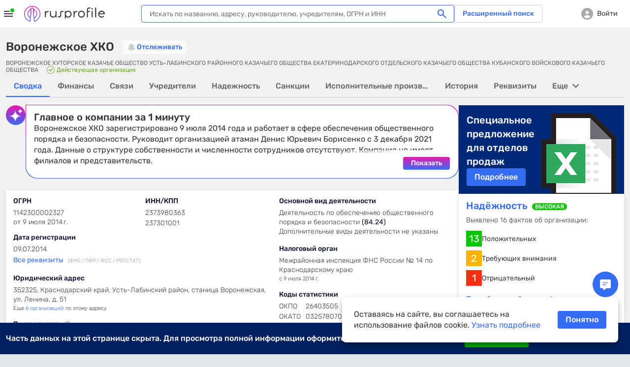

--- FILE ---
content_type: application/javascript
request_url: https://www.rusprofile.ru/assets/common.briL0z93.js
body_size: 69574
content:
const __vite__mapDeps=(i,m=__vite__mapDeps,d=(m.f||(m.f=["graphlib.Bkk4yAZ7.js","vendor.PADvzmO8.js"])))=>i.map(i=>d[i]);
import{l as o,G as Qt,m as Zt,e as ke,p as es,a as U,q as Le,f as ts,C as ss,s as is,u as as,A as ns,v as rs,I as os,w as cs,x as ls,y as ds,z as hs,B as ft,D as us,E as fs,H as ms,J as ps,K as gs,L as mt,M as pt,N as _s,O as vs,P as Es,Q as bs,R as ws,S as Rs,T as ys,U as Ss,V as As,W as Cs,X as Ps,Y as Ds,Z as ks,$ as Os,a0 as Ns,a1 as Ls,a2 as Is,a3 as xs,a4 as Bs,a5 as Us,a6 as Ts,a7 as Ms,a8 as Fs,a9 as $s,aa as Hs,ab as qs,ac as Ys,ad as Gs,ae as Ws,af as Vs,ag as js,ah as Ks,ai as zs,aj as Nt,ak as Xs,al as Js,am as Qs,an as Zs,ao as ei,ap as ti,aq as si,ar as ii,as as ai,at as ni,au as ri,av as oi,aw as we,ax as ci,ay as li,az as di,aA as hi,aB as ui,aC as fi,aD as mi,aE as gt,aF as pi,aG as gi,aH as _i,aI as vi,aJ as Ei,aK as bi,aL as Lt,aM as wi,aN as Ri,aO as yi,aP as Si,aQ as Ai,aR as Ci,aS as Pi,aT as Di,aU as ki,aV as Oi,aW as Ni,aX as Li,aY as Ii,aZ as xi,a_ as Bi,a$ as Ui,b0 as Ti,b1 as Mi,b2 as Fi,b3 as $i,b4 as Hi,b5 as qi,b6 as Yi,b7 as Gi,b8 as Wi,b9 as Vi,ba as ji,bb as Ki,bc as zi,bd as Xi,be as Ji,bf as Qi,bg as Zi,bh as ea,bi as ta,bj as sa,bk as ia,bl as aa,bm as na,bn as ra,bo as oa,bp as ca,bq as la,br as da,bs as ha,bt as ua,bu as fa,bv as ma,bw as pa,bx as ga,by as _a,bz as va,bA as Ea,bB as ba,bC as wa,bD as Ra,bE as ya,bF as Sa,bG as Aa,bH as Ca,bI as Pa,bJ as Da,bK as ka,bL as Oa,bM as Na,bN as La,bO as Ia,bP as xa,bQ as Ba,bR as Ua,bS as Ta,bT as Ma,bU as Fa,bV as $a,bW as Ha,bX as qa,bY as Ya,bZ as Ga,b_ as It,b$ as Wa,c0 as Va,c1 as ja,c2 as Ka,c3 as za,c4 as Xa,c5 as Ja,c6 as Qa,c7 as Za,c8 as en,c9 as tn,ca as sn,cb as an,cc as nn,cd as rn,ce as on,cf as cn,cg as ln,ch as dn,ci as hn,cj as un,ck as fn,cl as mn,cm as pn,cn as gn,co as _n}from"./vendor.PADvzmO8.js";const ie={init:t=>{t.forEach(e=>{var i,a;const s=e;(i=s.dataset)!=null&&i.showMoreInit||(s.dataset.showMoreInit=!0,e.addEventListener("click",()=>{ie.handler(e)}),(a=ie.checkSaved(e))!=null&&a.activeState&&ie.handler(e))})},checkSaved(t){var n;const e=(n=t.dataset)==null?void 0:n.save;if(!e)return!1;const s=r=>sessionStorage[r],i=`openStateSave_${e}`;return{activeState:s(i)==="yes",keyName:i}},handler(t){const e=t.dataset.toggleTarget,s=document.querySelectorAll(`[data-toggle-name="${e}"]`),i=t.classList.contains("toggle"),a=ie.checkSaved(t),n=t.classList.contains("active"),r=t.dataset.odd;i?t.classList.toggle("active",!n):t.classList.add("hidden"),r&&(n?t.innerText=t.dataset.even:t.innerText=r),s.forEach(c=>{const l=c;if(i)l.classList.toggle("hidden",n),a.keyName&&sessionStorage.setItem(a.keyName,n?"no":"yes");else{l.classList.remove("hidden"),l.style.height="auto";const d=`${l.clientHeight}px`;l.style.height="0px",setTimeout(()=>{l.style.height=n?0:d},0)}setTimeout(()=>{if(l.classList.toggle("active",!n),t.classList.contains("leasing-subjects-toggle")&&t.dataset.containerId){const{containerId:d}=t.dataset,h=document.querySelector(`[data-container-id="${d}"]`);h&&h.classList.toggle("active",!n)}},200)})}};var R=function(){return R.instance?R.instance:(R.instance=this,R)};R.clickHandler=function(t){for(var e,s,i,a=[],n=0;n<R.destroyEvents.length;n++)e=R.destroyEvents[n][0],s=R.destroyEvents[n][1],i=o(e),o(t.target).is(e)||i.has(t.target).length>0?a.push(R.destroyEvents[n]):typeof s=="string"||s instanceof String?o(s).remove():typeof s=="function"&&s();R.destroyEvents=a};R.setup=function(t){R.destroyEvents=[];var e=navigator.userAgent,s=!!e.match(/iPad/i)||!!e.match(/iPhone/i),i=!!e.match(/WebKit/i),a=s&&i&&!e.match(/CriOS/i),n=o(document);a&&(n=o("body").children());let r="click";t!=="noTouchMove"&&("onpointerdown"in window?r="pointerdown":"ontouchstart"in window?r="touchstart":"ontouchmove"in window&&(r="touchmove")),o(n).on(r,R.clickHandler.bind(this))};R.addHandler=function(t,e,s){R.destroyEvents||R.setup(s),R.removeHandler(t),R.destroyEvents.push([t,e])};R.removeHandler=function(t){R.destroyEvents&&(R.destroyEvents=R.destroyEvents.filter(function(e){return e[0]!=t}))};function F(t){const e=document.cookie.match(new RegExp(`(?:^|; )${t.replace(/([.$?*|{}()[\]\\/+^])/g,"\\$1")}=([^;]*)`));return e?decodeURIComponent(e[1]):null}function K(t,e,s=0){let i="";if(s!==0){const a=new Date;a.setTime(a.getTime()+s*1e3),i=`;expires=${a.toUTCString()}`}document.cookie=`${t}=${encodeURIComponent(e)}; path=/${i}`}function vn(t){K(t,"",-1)}function En(){const t=document.documentElement.clientWidth,e=window.innerWidth;return Math.abs(e-t)>25?t:e}function at(t,e){const s=En();let i="desktop";return s<t?i="mobile":s<e&&(i="tablet"),i}function Jr(t,e){o("body,html").animate({scrollTop:t},e)}function Qr(t=0,e=null,s=20){const i=a();requestAnimationFrame(n);function a(){e||(e=document.scrollingElement);const r=e.scrollTop,c=s||30;let l=0;return{positionY:()=>(t-r)*l/c+r,isFinished:()=>l++>=c}}function n(){i.isFinished()||(e.scrollTop=i.positionY(),requestAnimationFrame(n))}requestAnimationFrame(n)}function bn(t="768"){return window.matchMedia(`(max-width: ${t}px)`).matches}function wn(){try{return document.createEvent("TouchEvent"),!0}catch{return!1}}function Rn(t,e=!1,s={}){const i=new Date(t);return e?i.toLocaleString("ru").replace(",",""):i.toLocaleDateString("ru",s)}function Zr(t){const[e,s,i]=t.split("-");return new Date(Number(e),Number(s)-1,Number(i)).toLocaleDateString("ru-RU",{day:"numeric",month:"long",year:"numeric"})}function yn(t){const e=window.atob(t.replace(/\s/g,"")),s=e.length,i=new Uint8Array(s);let a;for(a=0;a<s;a++)i[a]=e.charCodeAt(a);return i.buffer}function eo(t,e,s){const i=yn(t),a=new Blob([i],{type:e});if(window.navigator&&window.navigator.msSaveBlob)window.navigator.msSaveOrOpenBlob(a,s);else{const n=URL.createObjectURL(a),r=document.createElement("a");r.href=n,r.download=s,r.click(),r.remove()}}function to(){const t=at(768,1120);RPF.currentsize!==t&&(RPF.currentsize=t,o(".search__input, .index-search-input, .question-search-desk .control-input").attr("placeholder",RPF.PHText[t]),RPF.dopPHText&&o(".claim-brick .search__input").attr("placeholder",RPF.dopPHText[t]))}class nt{constructor(){if(this.debugEvents=!1,globalThis.RpfAnalyticsInstance)throw new Error("Use getInstance()");const e=F("_debug_ev");this.debugEvents=e==="true",globalThis.dataLayer=globalThis.dataLayer||[],this.dataLayer=globalThis.dataLayer}initAnalytics(){this.addTrackClick()}addTrackClick(){document.querySelectorAll("[data-track-click]").forEach(e=>{const s=e.dataset;s.evInited||(e.addEventListener("click",()=>{this.trackData(s.trackClick),s.trackClickMore&&this.trackData(s.trackClickMore)},{once:!0}),s.evInited="true")})}trackData(e){const s=e?e.split(","):null;if(!s)return;const i={eventAction:s[1].trim()};s[2]?i.eventLabel=s[2].trim():i.eventLabel=null,s[3]&&(i.element=s[3].trim()),this.track("click",s[0].trim(),i)}getClarityData(e,s){var c;if(s.clarityDisabled)return delete s.clarityDisabled,null;const i={connectPro:["connect_pro","pay"],auth_form:["login","id_true","open","password_recovery"]},a={group:"",value:"",upgrade:!0},n=s.clarity,r=s.eventAction;return n?(a.group=n.group,a.value=n.value,a.upgrade=n.upgrade,delete s.clarity):(c=i[e])!=null&&c.includes(r)&&(a.group=e,a.value=r),!a.group||!a.value?null:a}track(e,s,i){const a=i,n={event:e,isInteraction:a.isInteraction===void 0?!0:a.isInteraction,eventCategory:s};n.eventCategory||delete n.eventCategory,a.preventInteraction&&(delete n.isInteraction,delete a.preventInteraction);const r={...n,...a},c=this.getClarityData(s,a);c&&(r.clarity={...c},delete c.upgrade),this.debugEvents&&console.log(`ev = ${n.event} | cat = ${n.eventCategory}`,a,...c?["| clarity:",c]:[]),this.dataLayer&&this.dataLayer.push(r)}static getInstance(){return globalThis.RpfAnalyticsInstance||(globalThis.RpfAnalyticsInstance=new nt),globalThis.RpfAnalyticsInstance}}const W=nt.getInstance(),so=()=>{var a;const t=document.location.pathname.split("/"),e=globalThis.RPF.target_type;let s=t[1];e==="FL"&&!globalThis.RPF.is_dashboard&&(s=t.pop()),s||(s=globalThis.RPF.dashboard_name||globalThis.RPF.target_type||((a=globalThis.RPF.app)==null?void 0:a.pageName)||"index");const i={pageName:s};return e&&(i.counterparty_type=e.toLowerCase()),i};function io(t,e){const i=ae("flash",{})[t];return typeof i!="object"?e:i}function ae(t,e){const s=window.RPF||{};if(typeof s!="object")return e;const i=s[t];return typeof i!=typeof e?e:i}var re=(t=>(t.MainPage="/",t.Personal="/personal",t.PersonalPro="/personal/pro_access",t.PersonalUsers="/personal/pro_access?menu=users",t.PersonalSetup="/personal/profile",t.PersonalReports="/personal/reports",t.PersonalSetupSecurity="/personal/profile?type=set-password",t.PersonalMyCompanies="/personal/my_companies",t.PersonalProActs="/personal/pro_access?menu=payments",t.Checkout="/subscribe/checkout",t.CheckoutCustomTariff="?tariff=",t.CheckoutExpTariff="/subscribe/checkout?group=9260",t.Tariffs="/subscribe",t.LandingFL="/subscribe-plus",t.CheckFL="/checkfl",t.SearchAdvanced="/search-advanced",t.SearchOffer="client-search-offer",t.LkChangeUserEmail="personal/profile?type=change-email",t.LkSecurity="personal/profile?type=security",t.RulesPrivacyData="/support/privacy.html",t.RulesDoc="/support/rules.html",t.PublicOffer="/support/subscribe-offer.html",t))(re||{}),xt=(t=>(t.DEFAULT="default",t.EXTENDED="extended",t.PRO_PLUS="pro_plus",t))(xt||{});class rt{init(){globalThis.dataLayer=globalThis.dataLayer||[],this.dataLayer=globalThis.dataLayer,this.userId=ae("store",{user:{id:null}}).user.id,this.getData()}start(){this.main=new Qt({features:this.GB_features,enableDevMode:!0,attributes:this.GB_attributes,trackingCallback:(s,i)=>{F(`_gb_ab_${s.key}`)||K(`_gb_ab_${s.key}`,i.value);const n={isInteraction:!1,event:"ab",abInfo:{experimentId:s.key,experimentVariant:i.value}};i.value!=="user-disabled"&&(n.clarity={group:"experiment",value:`${s.key}_${i.value}`,upgrade:!1}),this.dataLayer.push(n)}});const e=new Intl.DateTimeFormat("en-ca",{timeZone:"Europe/Moscow",year:"numeric",month:"2-digit",day:"2-digit"}).format(new Date);if(F("activeNow")!==e){const s=new Date(F("activeNow"));K("activeLast",Math.floor(s.getTime()/1e3))}K("activeNow",e)}getViewed(){return this.GB_viewed}getFeatures(){return this.GB_features}getData(){this.GB_features=ae("growthbook_features",{}),this.GB_attributes=ae("growthbook_attributes",{}),this.GB_attributes.isTouchDevice=wn()?"true":"false",this.GB_attributes.screenWidth=window.screen.width,K("isTouchDevice",this.GB_attributes.isTouchDevice==="true"?1:0),K("screenWidth",this.GB_attributes.screenWidth)}pushViewed(){const e=ae("growthbook_viewed","");this.GB_viewed=e?JSON.parse(e):{},this.GB_viewed.length&&this.GB_viewed.forEach(s=>{this.dataLayer.push(s)})}getTariffName(){const e=document.location.href.indexOf(re.CheckoutCustomTariff)>0;let s;if(e){const i=document.location.search,a=new URLSearchParams(i);if(a.has("tariff")){const n=a.get("tariff");if(n!==""){const r={};r[xt.PRO_PLUS]="withFL",s=r[n]||n}}}else s="pro";return s}pushAttrs(){const e=this.GB_attributes,s={};e.companyType&&(s.companyType=e.companyType),e.pageName&&(s.pageName=e.pageName,e.pageName==="checkout"&&(s.pageName_ch_tr=this.getTariffName())),e.pageVariant&&(s.pageVariant=e.pageVariant),e.pageSection&&(s.pageSection=e.pageSection),s.viewSubscribeSession=e.viewSubscribeSession?"true":"false",s.viewCheckoutSession=e.viewCheckoutSession?"true":"false",this.userId&&(e.activePro!==void 0&&e.activeSubscribe!==void 0&&(s.activePro=e.activePro?"true":"false"),e.activeProPlus!==void 0&&e.activeSubscribe!==void 0&&(s.activeProPlus=e.activeProPlus?"true":"false"),e.activeTariffGroup&&(s.activeTariffGroup=e.activeTariffGroup),e.activeClaiming!==void 0&&(s.activeClaiming=e.activeClaiming?"true":"false"),e.activeSearch!==void 0&&(s.activeSearch=e.activeSearch?"true":"false"),e.activeSubscribe!==void 0&&(s.activeSubscribe=e.activeSubscribe?"true":"false"),e.registrationDate!==void 0&&(s.registrationDate=e.registrationDate),e.owner_id!==void 0&&(s.owner_id=e.owner_id),e.phoneReceived!==void 0&&(s.phoneReceived=e.phoneReceived?"true":"false"),e.email!==void 0&&(s.email=e.email),e.bookmarks_count!==void 0&&(s.bookmarks_count=e.bookmarks_count),e.bookmarks!==void 0&&(s.bookmarks=e.bookmarks?"true":"false"),e.countPayPro!==void 0&&(s.countPayPro=e.countPayPro),e.datePayPro!==void 0&&(s.datePayPro=e.datePayPro),e.firstDatePayPro!==void 0&&(s.firstDatePayPro=e.firstDatePayPro),e.viewSubscribe!==void 0&&(s.viewSubscribe=e.viewSubscribe?"true":"false"),e.viewCheckout!==void 0&&(s.viewCheckout=e.viewCheckout?"true":"false")),e.neverBuy!==void 0&&(s.userSegment=this.userId?e.neverBuy?"neverBuy":"hasBuy":"notAuth"),F("activeLast")&&(s.activeLast=F("activeLast")),e.userAgentDevice!==void 0&&(s.userAgentDevice=e.userAgentDevice),e.isTouchDevice!==void 0&&(s.isTouchDevice=e.isTouchDevice),e.screenWidth!==void 0&&(s.screenWidth=e.screenWidth),Object.keys(s).length&&this.dataLayer.push(s)}constructor(){if(globalThis.GbInstance)throw new Error("Use getInstance()")}static getInstance(){return globalThis.GbInstance||(globalThis.GbInstance=new rt),globalThis.GbInstance}}const ve=rt.getInstance(),pe=class pe{static safeSessionStorage(e,s){try{return typeof sessionStorage>"u"||!sessionStorage?s:e()}catch{return s}}static safeGSC(e){try{typeof globalThis.gsc=="function"&&e()}catch{}}static safeParseTimestamp(e){if(!e)return null;const s=parseInt(e,10);return Number.isNaN(s)?null:s}static recordSubscribeView(){const e=Date.now();this.safeSessionStorage(()=>{sessionStorage.setItem(this.SUBSCRIBE_TIMESTAMP_KEY,e.toString())},void 0),this.updateSubscribeCookie()}static recordCheckoutView(){const e=Date.now();this.safeSessionStorage(()=>{sessionStorage.setItem(this.CHECKOUT_TIMESTAMP_KEY,e.toString())},void 0),this.updateCheckoutCookie()}static updateSubscribeCookie(){const e=this.safeSessionStorage(()=>sessionStorage.getItem(this.SUBSCRIBE_TIMESTAMP_KEY),null),s=this.safeParseTimestamp(e);if(s){const i=Math.floor((Date.now()-s)/1e3);i>=0&&this.setCookie(this.SUBSCRIBE_COOKIE_NAME,i.toString())}}static updateCheckoutCookie(){const e=this.safeSessionStorage(()=>sessionStorage.getItem(this.CHECKOUT_TIMESTAMP_KEY),null),s=this.safeParseTimestamp(e);if(s){const i=Math.floor((Date.now()-s)/1e3);i>=0&&this.setCookie(this.CHECKOUT_COOKIE_NAME,i.toString())}}static updateAllCookies(){this.updateSubscribeCookie(),this.updateCheckoutCookie()}static setCookie(e,s){const i=new Date;i.setTime(i.getTime()+365*24*60*60*1e3),document.cookie=`${e}=${encodeURIComponent(s)}; expires=${i.toUTCString()}; path=/`}static getCookie(e){const s=`${e}=`,i=document.cookie.split(";");for(let a=0;a<i.length;a++){let n=i[a];for(;n.charAt(0)===" ";)n=n.substring(1,n.length);if(n.indexOf(s)===0)return decodeURIComponent(n.substring(s.length,n.length))}return null}static getSubscribeSecondsAgo(){const e=this.getCookie(this.SUBSCRIBE_COOKIE_NAME);return this.safeParseTimestamp(e)}static getCheckoutSecondsAgo(){const e=this.getCookie(this.CHECKOUT_COOKIE_NAME);return this.safeParseTimestamp(e)}static updateGSCVariables(){const e=this.getSubscribeSecondsAgo()??0,s=this.getCheckoutSecondsAgo()??0;this.safeGSC(()=>{globalThis.gsc("params",{view_subscribe_seconds:e,view_checkout_seconds:s})})}};pe.SUBSCRIBE_TIMESTAMP_KEY="view_subscribe_timestamp",pe.CHECKOUT_TIMESTAMP_KEY="view_checkout_timestamp",pe.SUBSCRIBE_COOKIE_NAME="view_subscribe",pe.CHECKOUT_COOKIE_NAME="view_checkout";let _t=pe;const Be=39561835;function oe(t,e,s){s=ot.calcCounterId(s);const i=[s,"reachGoal",t];if(typeof e!="object"&&(e={}),Bt(e),Object.keys(e).length&&i.push(e),console.debug("Reaching goal "+t+" on counter "+s+" params "+JSON.stringify(e)),typeof window.ym=="function")return window.ym.apply(null,i)}function z(t){oe("params",t)}function Bt(t){const e=window.rp_user_id;e&&(Array.isArray(t)?t.push({UserID:e}):typeof t=="object"&&(t.UserID=e))}function Sn(){if(typeof window.ym!="function")return;const t=ot.calcCounterId(null);return window.ym.bind(null,t).apply(null,arguments)}let ot={init:function(){(function(i,a,n){i.composedPath||(i.composedPath=function(){if(this.path)return this.path;let r=this.target;for(this.path=[];r.parentNode!==null;)this.path.push(r),r=r.parentNode;return this.path.push(a,n),this.path})})(Event.prototype,document,window);let t=[];try{t=RPF.flash.ym_goals||[]}catch{}t.forEach(function(i){oe(i.id,i.params)});let e=window.$("#main_info");e.data("metrika")&&e.data("metrika").split(",").forEach(function(i){oe(i)});const s=document.querySelectorAll("[data-interaction]");s.length&&s.forEach(function(i){i.addEventListener("click",function(){const a=i.dataset&&i.dataset.interaction;a&&z({interactions:a})},{once:!0})}),An(),document.addEventListener("click",function(i){(i.path||i.composedPath&&i.composedPath()).forEach(function(n){if(n.dataset){if(n.dataset.goalParam&&!n.dataset.quetip){let r=n.dataset.goalParam,c="interactions";if(r){let l=r;if(r.indexOf(",")>-1){const f=r.split(",");c=f[0],l=f[1]}let h={};(n.allowDefault===0||n.allowDefault===void 0)&&c&&l&&(h[c]=l.trim(),z(h))}}if(n.dataset.goalParamTwo){let r=n.dataset.goalParamTwo,c="interactions";if(r){let l=r;if(r.indexOf(",")>-1){const f=r.split(",");c=f[0],l=f[1]}let h={};(n.allowDefault===0||n.allowDefault===void 0)&&c&&l&&(h[c]=l.trim(),z(h))}}if(n.dataset.goal){let r=n.dataset.goal;(n.allowDefault===0||n.allowDefault===void 0)&&r&&oe(r)}}})})},initSubscribeLinksYmGoals:function(){if(window.location.pathname==="/"||window.location.pathname==="/features"){const s=window.location.pathname==="/"?"main":"features";Array.from(document.querySelectorAll('a[href="/subscribe"], a[href^="/subscribe?"]')).forEach(function(i){i.getAttribute("data-goal")||i.setAttribute("data-goal","s-"+s)});return}const t=document.getElementById("prohibition_banner_btn");if(!t||t.getAttribute("data-goal"))return;const e=window.location.pathname.match(/^\/+[a-zA-Z]+/);if(e&&e){const i="s-"+e[0].replace(/^\/+/,"").toLowerCase();t.setAttribute("data-goal",i)}},setUserId:function(t){t=t||window.rp_user_id,t&&Sn("setUserID",t)},calcCounterId:function(t){return t=t||window.ymCounterId||Be,t}};function An(){const t=window.location.hostname.match(/\.rusprofile\.ru$/),e=window.location.hostname.indexOf("test")!==-1;if(!(t&&e))return;if(!document.cookie.match(/(?:^|; )rpf5830-is-staff=1(?:$|;)/)){const r="rpf5830-is-staff",c=new Date;c.setTime(2147483647e3);const l=";expires="+c.toUTCString();document.cookie=r+"=1; path=/"+l+"; domain=.rusprofile.ru"}ot.calcCounterId()!==Be&&window.ym(Be,"init",{userParams:{is_staff:1}});const n={is_staff:1};Bt(n),oe("params",n,Be)}const ht=class ht{};ht.expires=43200;let Ce=ht;class vt{constructor(){this.active=!1,this.type="",this.text="Для просмотра оформите профессиональный доступ",this.textSmall="Для просмотра оформите профессиональный доступ",this.isHtml=!0,this.link_goals=[],this.link_goal_param=void 0,this.link_interaction=void 0,this.bottom_link_text=void 0,this.bottom_link_url=void 0,this.bottom_link_interaction=void 0,this.prohibition_pos_fix_no=!1,this.bottom_by_content=!1,this.has_close=!1,this.posTop=void 0,this.posBottom=void 0,this.top_strafe_if_needed=0,this.inView=!1,this.data={}}}class Cn{checkInit(){this._data||(this._data=Zt({...new vt}))}get data(){return this.checkInit(),this._data}get linkGoal(){if(this.checkInit(),this._data.link_goals.length)return this._data.link_goals[0];const e=window.location.pathname.match(/^\/+([a-zA-Z]+)/);if(e)return`s-${e[1]}`}get linkGoalParam(){if(this.checkInit(),this._data.link_goal_param)return this._data.link_goal_param;if(this._data.link_goals.length)return`interactions, ${this._data.link_goals[0]}`}patch(e){this.checkInit(),e.text&&!e.textSmall&&(e.textSmall="");const s=Object.assign(new vt,e);Object.assign(this._data,s)}show(e={}){this.patch(e),this._data.inView||this.calculatePos(),this._data.active=!1,setTimeout(()=>{this._data.active=!0},200)}calculatePos(){if(this.checkInit(),!this._data.active||this._data.prohibition_pos_fix_no)return;if(this._data.bottom_by_content){const s=document.getElementById("content_body");if(s){const i=s.getBoundingClientRect(),a=i.top+window.scrollY-(document.body.getBoundingClientRect().top+window.scrollY);this._data.posBottom=document.getElementById("wrapper").offsetHeight-(a-20+i.height)}}const e=document.querySelector(".maskmarq");if(e){const s=document.querySelector(".prohibition_banner a");s&&s.addEventListener("click",()=>{K("user_return_url",window.location.href,Ce.expires)});let i=0;const a=e.getBoundingClientRect().top+window.pageYOffset+20;this._data.posBottom&&this._data.top_strafe_if_needed&&(i=this._data.top_strafe_if_needed),this._data.posTop=Math.round(a-i)}}close(){this.checkInit(),this._data.active=!1}bannerClick(){if(this.checkInit(),this._data.link_goals.length>1)for(let e=1;e<this._data.link_goals.length;++e)oe(this._data.link_goals[e]);this._data.link_interaction&&z({interactions:this._data.link_interaction}),this.saveReturnUrl()}saveReturnUrl(){K("user_return_url",window.location.href,Ce.expires)}}const ct=new Cn;class Ye{constructor(){this.exp={name:"rpf-9586",version:"user-disabled",show:!1}}checkAuthBySocial9586(){return F("oneClickBuyCheckAfterAuth")&&document.location.search.indexOf("by_social")>-1}getExp(){return bn()&&(ve.main.isOn(this.exp.name)&&(this.exp.version=ve.main.getFeatureValue(this.exp.name,"false")),this.exp.show=this.exp.version==="B1"),this.exp}}var Oe=(t=>(t.User="user",t.Modal="modal",t.CheckCounterparty="check_counterparty",t.Checkout="checkout",t.Personal="personal",t.Bookmarks="bookmarks",t.FlReport="fl_report",t.Filters="filters",t))(Oe||{}),k=(t=>(t[t.NONE=0]="NONE",t[t.SIMPLE=1]="SIMPLE",t[t.SUBSCRIBE_BILL=2]="SUBSCRIBE_BILL",t[t.MODAL_ONBOARD=3]="MODAL_ONBOARD",t[t.MODAL_AUTH=4]="MODAL_AUTH",t[t.MODAL_REG=5]="MODAL_REG",t[t.MODAL_RESTORE=6]="MODAL_RESTORE",t[t.MODAL_RESTORE_USER_NOT_FOUND=7]="MODAL_RESTORE_USER_NOT_FOUND",t[t.MODAL_CHANGE_PASSWORD=8]="MODAL_CHANGE_PASSWORD",t[t.MODAL_NEED_AUTH=9]="MODAL_NEED_AUTH",t[t.USER_EXIST_ENTER_PASSWORD=10]="USER_EXIST_ENTER_PASSWORD",t[t.SUBSCRIBE_EXTEND=11]="SUBSCRIBE_EXTEND",t[t.SUBSCRIBE_USERS_INVITE_ADD=12]="SUBSCRIBE_USERS_INVITE_ADD",t[t.SUBSCRIBE_USERS_INVITE_REMOVE=13]="SUBSCRIBE_USERS_INVITE_REMOVE",t[t.SUBSCRIBE_EXTEND_YEAR=14]="SUBSCRIBE_EXTEND_YEAR",t[t.SUBSCRIBE_ADD_USERS=15]="SUBSCRIBE_ADD_USERS",t[t.SUBSCRIBE_CHANGE_PAYMENT_METHOD=16]="SUBSCRIBE_CHANGE_PAYMENT_METHOD",t[t.SUBSCRIBE_RENEWAL_ENABLE=17]="SUBSCRIBE_RENEWAL_ENABLE",t[t.SUBSCRIBE_RENEWAL_DISABLE=18]="SUBSCRIBE_RENEWAL_DISABLE",t[t.SUBSCRIBE_RENEWAL_SURVIVE_DISCOUNT=19]="SUBSCRIBE_RENEWAL_SURVIVE_DISCOUNT",t[t.SUBSCRIBE_WHY_DISABLE_AUTO_PAY=20]="SUBSCRIBE_WHY_DISABLE_AUTO_PAY",t[t.PERSONAL_CHANGE_BILL_ADDRESS=21]="PERSONAL_CHANGE_BILL_ADDRESS",t[t.PERSONAL_CHANGE_EMAIL=22]="PERSONAL_CHANGE_EMAIL",t[t.PERSONAL_TRACKING_CHANGE_EMAIL=23]="PERSONAL_TRACKING_CHANGE_EMAIL",t[t.PERSONAL_PD_REQUEST=24]="PERSONAL_PD_REQUEST",t[t.PERSONAL_PERSONAL_DATA=25]="PERSONAL_PERSONAL_DATA",t[t.MODAL_CHECK_COUNTERPARTY_ACCOUNT_BLOCKING=26]="MODAL_CHECK_COUNTERPARTY_ACCOUNT_BLOCKING",t[t.MODAL_CHECK_COUNTERPARTY_ROM=27]="MODAL_CHECK_COUNTERPARTY_ROM",t[t.MODAL_CHECK_COUNTERPARTY_GOSREG=28]="MODAL_CHECK_COUNTERPARTY_GOSREG",t[t.MODAL_CHECK_COUNTERPARTY_ACCOUNTING_REPORTING=29]="MODAL_CHECK_COUNTERPARTY_ACCOUNTING_REPORTING",t[t.MODAL_CHECK_COUNTERPARTY_EXCERPT=30]="MODAL_CHECK_COUNTERPARTY_EXCERPT",t[t.MODAL_CHECK_COUNTERPARTY_CBR_BLACKLIST=31]="MODAL_CHECK_COUNTERPARTY_CBR_BLACKLIST",t[t.MODAL_ONBOARD_TRACKING=32]="MODAL_ONBOARD_TRACKING",t[t.MODAL_ONBOARD_TRACKING_PRO=33]="MODAL_ONBOARD_TRACKING_PRO",t[t.MODAL_BUY_CLIENT_SEARCH=34]="MODAL_BUY_CLIENT_SEARCH",t[t.MODAL_FEEDBACK=35]="MODAL_FEEDBACK",t[t.MODAL_ADVANCED_SEARCH_DOWNLOAD=36]="MODAL_ADVANCED_SEARCH_DOWNLOAD",t[t.MODAL_SHARED_UID=37]="MODAL_SHARED_UID",t[t.MODAL_ERROR_GATEWAY=38]="MODAL_ERROR_GATEWAY",t[t.MODAL_COMPANY_DESCRIPTION=39]="MODAL_COMPANY_DESCRIPTION",t[t.SUBSCRIBE_ADD_REPORTS=40]="SUBSCRIBE_ADD_REPORTS",t[t.BOOKMARK_SETTINGS=41]="BOOKMARK_SETTINGS",t[t.VIEW_COUNT_EXCEEDED=42]="VIEW_COUNT_EXCEEDED",t[t.FL_REPORT_CONFIRM=43]="FL_REPORT_CONFIRM",t[t.DEMO_PHONE_CODE=44]="DEMO_PHONE_CODE",t[t.SOU_WELCOME=45]="SOU_WELCOME",t[t.RPF9318_POST_48_H=46]="RPF9318_POST_48_H",t[t.RPF9616_THANKS=47]="RPF9616_THANKS",t[t.REDIRECT_FROM_MAIN_PAGE=48]="REDIRECT_FROM_MAIN_PAGE",t[t.ONE_CLICK_BUY=49]="ONE_CLICK_BUY",t[t.RPF10317_CONTACTS_LIMIT=50]="RPF10317_CONTACTS_LIMIT",t[t.MODAL_FLASH_UPSALE=51]="MODAL_FLASH_UPSALE",t[t.MODAL_VOTE_SURVEY=52]="MODAL_VOTE_SURVEY",t))(k||{});let Pn=class{constructor(){this.activeType=0,this.additionalClass=void 0,this.title=void 0,this.loaderText=void 0,this.loading=void 0,this.content=void 0,this.submitText=void 0,this.preventIcon=void 0,this.icon=void 0,this.noClose=!1,this.props={}}};const w=ke(Oe.Modal,{state:()=>({...new Pn}),actions:{show(t,e={},s=!1){this.icon=void 0,s||(this.additionalClass=void 0),e&&this.$patch(e),e.onClose&&(this.onClose=e.onClose),this.activeType=t,document.body.classList.add("vModal-active"),document.body.classList.add(`vModal-${t}`)},showSimple(t,e,s={}){this.props.simpleModalProps={},s={title:t,content:e,...s},this.show(1,s)},showError(t,e="Ошибка",s={},i="error"){const a=i==="error"?{name:"alert",className:"text-red"}:{name:"warning"};this.showSimple(e,t,{icon:a,props:{simpleModalProps:s}})},showMessage(t,e,s={},i=!0){const a={additionalClass:s.additionalClass,props:{simpleModalProps:s}};i&&(a.icon={name:"ok-sign-bold",className:"text-green"}),this.showSimple(t,e,a)},close(){var t;document.body.classList.remove("vModal-active"),document.body.classList.remove(`vModal-${this.activeType}`),u.kill(),this.activeType=0,this.props.registerOtherModal=null,this.onClose&&(this.onClose(),this.onClose=null),this.noClose&&(this.noClose=null),(t=this.props.simpleModalProps)!=null&&t.onButtonClickReload&&document.location.reload()}}}),u={viewer:o(`<div class="que-viewer drowned"><button id="que-cls" type="button">&times;</button>
        <div class="que-inner"></div><div class="que-angle"></div></div>`),element:void 0,params:{},fadeDelay:200,defaultFadeDuration:500,fastFadeDuration:100,fadeDeferred:void 0,icon:"",goToSubscribe(t){if(u.element===void 0)return;const e=u.element.data(),s=e.target;let i=e.queym;i!==void 0&&i!==""&&z({"prohibited-interactions":i});const a=this.params.trackGTM;a&&a!==""&&W.trackData(a);const n=e["goal-param"];if(n!==void 0&&n!==""){let c=n,l="";if(n.indexOf(",")>-1){const h=n.split(",");l=h[0],c=h[1]}i={},l&&c&&(i[l]=c.trim(),z(i))}if(new Ye().getExp().show){w().show(k.ONE_CLICK_BUY),u.fade(0,u.fastFadeDuration),setTimeout(()=>{u.fade(0,u.fastFadeDuration)},100);return}K("user_return_url",window.location.href,Ce.expires),window.location.href=s&&!t?s:"/subscribe"},init(){if(u.inited)return;const t=$(".que-viewer");t.length?u.viewer=t:$("body").append(u.viewer),u.angle=u.viewer.find(".que-angle"),RPF.viewCountDisallow||(document.querySelectorAll(".quetip.js-show-prohibition").forEach(a=>{a.dataset.disableProhibition="0"}),$(document).on("click touchstart",".que-viewer.que-mask",()=>{u.goToSubscribe(!0)}));const e=$(document);let s;document.addEventListener("click",a=>{var n;(n=a.target.dataset)!=null&&n.saveReturnUrl&&ct.saveReturnUrl()},{passive:!0});function i(a){a.target.classList.contains("js-goToSubscribe-btn")&&(a.preventDefault(),u.fade(0,u.fastFadeDuration),new Ye().getExp().show?(w().show(k.ONE_CLICK_BUY),u.viewer[0].removeEventListener("click",i,!1),setTimeout(()=>{u.fade(0,u.fastFadeDuration)},100)):document.location.href=re.Tariffs)}e.on("click mouseenter touchstart",".quetip",function(a){if(RPF.viewCountDisallow&&(a.target.closest(".under_mask")||a.target.closest(".js-show-prohibition")))return;a.target.closest(".under_mask")&&("ontouchstart"in document.documentElement?a.type==="touchstart"&&this.classList.contains("quetip-shown")&&u.goToSubscribe(!0):a.type==="click"&&u.goToSubscribe(!0)),$.Deferred().resolve($(this)).then(r=>{const c=r.filter(":visible");if(c.length){const l=c[0].dataset;if(a.type==="touchstart"&&l.disableProhibition!==void 0&&(l.disableProhibition=parseInt(l.disableProhibition,10)?0:1)==0)return;c[0].classList.contains("quetip-shown")||u.show(c[0])}else if(typeof document.contains=="function"){const l=r.filter(".que-force");l.length&&document.contains(l[0])&&u.show(l[0])}a.type==="touchstart"&&e.on("touchend",".quetip",()=>{clearTimeout(s),s=setTimeout(()=>{u.fade(300,u.fastFadeDuration)},8e3)})});const n=u.viewer[0];n&&new Ye().getExp().show&&n.addEventListener("click",i,!1)}),e.on("pointerleave",".quetip, .que-viewer",a=>{a.pointerType!=="touch"&&!u.viewer.is(":animated")&&!u.viewer.hasClass("drowned")&&u.fade(u.fadeDelay,u.defaultFadeDuration)}),e.on("mouseenter",".que-viewer",u.cancelFade),$("#que-cls").on("click",()=>{u.fade(0,u.fastFadeDuration)}),$(window).on("scroll resize",()=>{u.kill()}),u.inited=!0},show(t,e,s){u.init(),u.kill(),u.element=$(t),u.params={width:u.element.data("quewidth"),tip:e||u.element.data("quetip"),time:s||u.element.data("quetime"),fixed:u.element.data("quefixed"),xpos:u.element.data("quex"),xposImportant:u.element.data("quex-important"),ypos:u.element.data("quey"),margin:u.element.data("quemargin"),angle:!u.element.data("quenoangle"),angleCorrection:u.element.data("queangle-correction"),mask:u.element.data("quemask"),templateWhite:u.element.data("quetemplate-white"),templateWhiteMini:u.element.data("quetemplate-white-mini"),trackGTM:u.element.data("track-gtm")},u.params.templateWhite?(u.viewer.addClass("que-template-white"),u.viewer.removeClass("que-template-white-mini")):u.params.templateWhiteMini?(u.viewer.removeClass("que-template-white"),u.viewer.addClass("que-template-white-mini")):(u.viewer.removeClass("que-template-white"),u.viewer.removeClass("que-template-white-mini")),u.setText(),u.adjustPosition(),u.viewer.removeClass("drowned"),u.params.mask&&u.viewer.addClass("que-mask"),u.element.addClass("quetip-shown"),u.params.angle||u.viewer.find(".que-angle").hide(),u.params.time&&u.fade(u.params.time,u.defaultFadeDuration),W.addTrackClick(),$.Deferred().resolve().then(()=>{R.addHandler(".que-angle, .que-viewer, .que-inner",i=>{i&&typeof i.preventDefault=="function"&&i.preventDefault(),u.fade(0,u.defaultFadeDuration)})})},fade(t,e){const s=e===void 0;u.cancelFade();const i=$.Deferred();if(t){const a=setTimeout(i.resolve,t);i.catch(()=>{clearTimeout(a)})}else i.resolve();u.fadeDeferred=i,i.then(()=>{const a=$.Deferred();u.viewer.fadeOut({dur:s,complete(){u.kill(),a.resolve()},fail(){u.viewer.css("opacity","")}}),a.catch(()=>{u.viewer.stop()}),u.fadeDeferred=a})},kill(){u.init(),R.removeHandler(".que-angle, .que-viewer, .que-inner"),u.element&&(u.element[0].dataset.disableProhibition="0",u.viewer.removeClass("que-mask"),u.cancelFade(),u.viewer.addClass("drowned").css({display:"",opacity:"",top:"",left:"",width:"",position:"",margin:""}),u.viewer.find(".que-angle").show(),u.angle&&u.angle.removeClass("invert").css({top:"",left:""}),u.element.removeClass("quetip-shown"),u.element=void 0)},cancelFade(){u.fadeDeferred&&(u.fadeDeferred.reject(),u.fadeDeferred=void 0)},setText(){const t=u.params.mask?`<i class="ico" data-ico="lock"><svg><use xlink:href="/images/icons/icons.svg?v${RPF.iconsVer}#lock"></use></svg></i>`:"";$(".que-inner").html(t+u.params.tip),$(".que-inner a[data-way-mode]").each(function(){restoreUrl(this)}),$(".que-inner .needreg").click(function(e){e.preventDefault(),Reglog.restrict=this.getAttribute("data-restrictheader"),Reglog.redirectAfter=location.pathname+location.search+location.hash,u.kill(),Reglog.popUp("register")})},adjustPosition(){const t=$("body").innerWidth(),e=$("body").innerHeight();let s,i,a,n,r,c;const l=u.element[0].getBoundingClientRect();let d,h;switch(u.viewer.css("width",u.params.width||""),u.viewer.css("max-width",u.params.width||""),t-20<u.viewer.innerWidth()&&u.viewer.css({width:t-20}),u.params.fixed==="yes"?(u.viewer.css("position","fixed"),c=0):(u.viewer.css("position",""),c=window.pageYOffset),u.params.margin&&u.viewer.css("margin",u.params.margin),s=u.element.hasClass("datapoint")?17:10,i=s+1,a=10,$("#wrapper").hasClass("page-heading-fixed")&&$(".page-heading.fixed").css("position")==="fixed"&&(a+=$(".page-heading.fixed").outerHeight()),u.params.xpos){case"left":case"0":d=Math.floor(l.left)+(window.pageXOffset-15);break;case"right":case"100":d=Math.floor(l.right-u.viewer.outerWidth()+10)+(window.pageXOffset-15);break;default:d=Math.floor((l.right+l.left)/2)+(window.pageXOffset-15)}switch(d+u.viewer.outerWidth()+16>t&&(n=d+u.viewer.outerWidth()-t+16,r=parseInt(u.angle.css("left"),10),r+=n,u.angle.css({left:r}),d-=n),u.params.ypos){case"top":case"0":h=l.top+c-s;break;case"bottom":case"100":h=l.bottom+c-u.viewer.outerHeight()-s;break;default:h=l.top+c-u.viewer.outerHeight()-s}if((h-c<a||u.params.mask)&&(u.angle.addClass("invert"),h=l.bottom+c+i,l.bottom+u.viewer.outerHeight()+21>e&&(a=l.bottom+u.viewer.outerHeight()+21-e,$(window).scrollTop($(window).scrollTop()+a),u.element.click())),u.params.mask||["center","50"].indexOf(u.params.xpos)!==-1){const g=l.left+u.element.outerWidth()/2,_=u.viewer.outerWidth(),v=_/2;d=g-v;let b=v-3.5;if(d<5){const E=5-d;d=5,b-=E}const P=d+_;if(P>t){d=t-_-5;const E=P-t+5;b+=E}u.angle.css({left:b})}u.params.xposImportant==="left"&&(d=u.element[0].getBoundingClientRect().left),u.params.angleCorrection&&u.angle.css({left:+u.params.angleCorrection+parseInt(u.angle.css("left"),10)}),u.viewer.css({top:h,left:d})}},Dn=()=>es("access");class kn{objectToFormData(e){const s=this,i=new FormData;return Object.keys(e).forEach((function(a){e[a]!==void 0&&s.add(i,a,e[a])}).bind(this)),i}add(e,s,i){const a=this;Array.isArray(i)?i.forEach((function(n){a.add(e,s+"[]",n)}).bind(this)):typeof i=="object"&&i!==null?Object.keys(i).forEach((function(n){i[n]!==void 0&&a.add(e,s+"["+n+"]",i[n])}).bind(this)):e.append(s,i)}injectCacheKey(e){e.interceptors.request.use(function(s){return s.params=s.params?s.params:{},s.params.cacheKey=Math.random(),s})}}const Ee=new kn,On="ajax_auth.php";class C{static async post(e,s,i){var a,n;try{s&&!(s instanceof FormData)&&(s=Ee.objectToFormData(s));const r=await U.post(`/${i||On}?action=${e}`,s);return r.data.success!==void 0&&r.data.code!==void 0&&r.data.message!==void 0?r.data:this.createUnknownErrorResponse()}catch(r){return U.isAxiosError(r)&&((n=(a=r.response)==null?void 0:a.data)==null?void 0:n.code)===1e3?this.createDisabledDynamicDataErrorResponse():this.createUnknownErrorResponse()}}static createUnknownErrorResponse(){return{success:!1,code:1e4,message:"Неизвестная ошибка."}}static createDisabledDynamicDataErrorResponse(){return{success:!1,code:1e3,message:"Ведутся технические работы, попробуйте позже."}}}var Ut=(t=>(t[t.ORDER_HAS_PAYMENTS=2]="ORDER_HAS_PAYMENTS",t))(Ut||{}),N=(t=>(t.Card="card",t.Bill="bill",t))(N||{});const no={card:"Карта",bill:"Счёт"},Nn="v7_paid_access_buy_subscription",Ln="v7_buy_by_order",In="v7_paid_access_extend_subscription",xn="v7_paid_access_add_users",Bn="v7_paid_access_add_reports",Un="v7_paid_access_change_payment_method";let Ge;class Tn{async buySubscription(){const e=x(),s=e.savedLastTariff||e.getSelectedTariff().value,i={users_count:e.usersCount,group:s.group,label:s.label,email:e.email.value},a=Object.assign(this.getCommonData(),i),n=await C.post(Nn,a);this.processResponse(n)}async buyByOrder(){const e=x(),s=Object.assign(this.getCommonData(),{order_id:e.orderId}),i=await C.post(Ln,s);[Ut.ORDER_HAS_PAYMENTS].indexOf(i.code)!==-1&&window.location.reload(),this.processResponse(i)}async extendSubscription(){const s=x().savedLastTariff,i=Object.assign(this.getCommonData(),{users_count:x().usersCount,group:s.group,label:s.label}),a=await C.post(In,i);this.processResponse(a)}async addUsers(){const e=this.getCommonData();e.users_count=x().usersCount;const s=await C.post(xn,e);this.processResponse(s)}async addReports(){const e=x(),s=e.getSelectedTariff().value,i=Object.assign(this.getCommonData(),{reports_count:e.reportsCount,group:s.group,label:s.label}),a=await C.post(Bn,i);this.processResponse(a)}async chanePaymentMethod(){const e=x(),s=e.savedLastTariff,i=Object.assign(this.getCommonData(),{users_count:e.usersCount,group:s.group,label:s.label}),a=await C.post(Un,i);this.processResponse(a)}processResponse(e){const s=x();e.success?s.successResponse=e.message:s.errorResponse=e,Ge&&clearTimeout(Ge),Ge=setTimeout(()=>{s.loading=!1},1e3)}getCommonData(){const e={},s=x(),i=s.getSelectedPaymentMethod();return i.value.type===N.Card?i.value.cardId&&(e.card_id=i.value.cardId):(e.ref_id=s.selectedCompany.refId,e.is_rafp=s.selectedCompany.is_rafp?1:0,e.email=I().getPaymentEmail),e}}const le=new Tn;var ee=(t=>(t.CARD_MONTH="card_month",t.CARD_YEAR="card_year",t.BILL_YEAR="bill_year",t))(ee||{}),he=(t=>(t.NewCard="Новая карта",t.NewCardExtended="Новая карта, SberPay, СБП",t.Bill="Выставить счёт на организацию",t.BillAlt="Выставить счёт",t.Card="Банковская карта",t.CardExtended="Банковская карта, SberPay, СБП",t))(he||{}),Ue=(t=>(t.Card="Оплатить картой",t.CardOrWallet="Оплатить онлайн",t.LinkCard="Добавить способ оплаты",t.Bill="Сформировать счет",t.BillWithProlongate="Изменить",t.BillChangeWithProlongate="Сохранить",t.Free="Подключить",t))(Ue||{});const Mn="test_access";var V=(t=>(t.Month="month",t.Year="year",t))(V||{}),Me=(t=>(t.AlfaPay="AlfaPay",t.YooKassa="YooKassa",t))(Me||{}),Tt=(t=>(t.OnCancelAutoRenewal="on_cancel_auto_renewal",t))(Tt||{}),Mt=(t=>(t.DEFAULT="default",t.ALL="all",t.CARDS="cards",t.DASHBOARDS="dashboards",t.PRO_PLUS="pro_plus",t))(Mt||{});class Fn{constructor(){this.id=void 0,this.name=void 0,this.email=void 0,this.new_email=void 0,this.confirmed=void 0,this.has_pro=!1,this.has_access=!1,this.access_type=null,this.has_password=0,this.bookmarks_unread_count=0,this.bookmarks_count=0,this.bookmark_state=!1,this.paid_subscription_bill_link=void 0,this.paid_subscription_tariff_label=void 0,this.paid_subscription_expired_tariff_label=void 0,this.report_exists=!1,this.report_remains=null,this.report_cost=null,this.report_new=null,this.siteKey="",this.has_captcha=!0,this.disable_captcha=!1,this.balance_download_search=0,this.has_personal_info=!1}}const _e=ke(Oe.User,{state:()=>({...new Fn}),getters:{canSeeReportsPage(){return this.has_pro&&this.access_type===Mt.PRO_PLUS||this.report_remains>0||this.report_exists}}});class $n{constructor(){this.defaultGateName=Me.AlfaPay,this.tariffs=[],this.current_tariffs=[],this.altTariffs=[],this.report_tariffs=[],this.usersCount=1,this.selectedTariffValue=ee.CARD_YEAR,this.selectedPaymentMethodValue=N.Card,this.selectedPaymentMethodType=N.Card,this.selectedPaymentMethodPeriod=V.Year,this.selectedCompany=null,this.email={value:"",isValid:!1},this.subscribeLabel_withoutPay=!1,this.loading=!1,this.successResponse=null,this.errorResponse=null,this.checkoutPage=!1,this.addReportsStep=10}}const x=ke(Oe.Checkout,{state:()=>({...new $n}),actions:{setTariffByDefault(t=V.Year){var g,_;const e=I(),s=((g=e.currentTariff)==null?void 0:g.group)===Mn,i=w().activeType,a=i===k.SUBSCRIBE_CHANGE_PAYMENT_METHOD,n=i===k.SUBSCRIBE_EXTEND,r=i===k.SUBSCRIBE_ADD_REPORTS;let c=t;a&&s&&(c=V.Month);const d=((_=e.owner_summary)==null?void 0:_.payment_method)||this.selectedPaymentMethodType;let h;if(d===N.Bill)h=V.Year;else if(s)h=c;else{const v=e.currentTariff;v?h=v.term_days>31?V.Year:V.Month:h=this.selectedPaymentMethodPeriod}let f=null;n||a||r?f=this.tariffs:this.useAltTariffs()?f=this.useAltTariffs():f=this.current_tariffs;const m=f[`${d}_${h}`];this.selectedPaymentMethodType=m.type,this.selectedTariffValue=m.label,this.selectedPaymentMethodPeriod=h},setTariff(t=V.Year,e=N.Card){const s=this.tariffs[`${e}_${t}`];s&&(this.selectedPaymentMethodValue=s.type,this.selectedPaymentMethodPeriod=s.period,this.selectedPaymentMethodType=s.type,this.selectedTariffValue=s.label)},useAltTariffs(){if(this.useTariff)return this.useTariff==="altTariffs"?this.altTariffs["pro_plus"]:this.altTariffs&&this.altTariffs[this.useTariff]},getActiveTariffGroup(t=!1){return t&&this.current_tariffs?this.current_tariffs:this.useAltTariffs()||this.tariffs},getSelectedTariff(t=!1){return Le(()=>{const e=this.getActiveTariffGroup(t);e[this.selectedTariffValue]||this.setTariffByDefault();const i=e[this.selectedTariffValue];return i||this.useAltTariffs()&&this.useAltTariffs()[this.selectedTariffValue]||this.tariffs[this.selectedTariffValue]})},getPriceByMonth(t=!1){const e=t&&this.current_tariffs?this.current_tariffs:this.useAltTariffs()||this.tariffs;return this.savedLastTariff=e[this.selectedTariffValue],this.getTariffMonthPrice(this.savedLastTariff,!0)},getPriceByMonthV2(t){const e=this.useAltTariffs()||this.tariffs;return this.getTariffMonthPrice(e[t],!0)},getTariffMonthPrice(t,e=!1,s=null){s=s||this.usersCount;const i=t.period===V.Year?12:1;if(t.reports_price){let a=this.calcTotalPrice(t,s)/i;return e||(a/=s),Math.ceil(a)}return Math.ceil((t.price+(t?t.reports_price:0))/i)*(e?s:1)},getTariffBaseMonthPrice(t){const e={...t};return e.price=e.old_price,e.reports_price=e.old_reports_price,this.getTariffMonthPrice(e)},getTariffBasePrice(t=!0){const e={...this.getActiveTariffGroup()[ee.CARD_MONTH]},s=e.old_price||e.price,i=e.old_reports_price||e.reports_price,a=t&&this.selectedPaymentMethodPeriod===V.Year?12:1;return s*a*this.usersCount+i*a},getTotalPrice(t=!1){const e=this.getSelectedTariff(!1).value;let s=e.price*this.usersCount+e.reports_price;if(t){const i=I().owner_summary.subscription.balance_with_prolongate;s>i?s-=i:s=0}return s},getTariffDiscount(t,e=null,s=!0){var d;if(t.reports_price&&this.selectedPaymentMethodType===N.Bill&&!t.has_discount||!Dn()&&t.discount_pct&&!t.reports_price)return t.discount_pct;let a=s;w().activeType===k.SUBSCRIBE_EXTEND_YEAR&&(a=!1);const n={...this.getActiveTariffGroup()[ee.CARD_MONTH]};((d=n.discount)==null?void 0:d.type)===Tt.OnCancelAutoRenewal&&(a=!0),a&&(n.price=Math.max(n.price,n.old_price),n.reports_price=Math.max(n.reports_price,n.old_reports_price));const r=this.getTariffMonthPrice(t,!0,e),c=this.getTariffMonthPrice(n,!0,e);let l=(c-r)/c*100;return l=Math.round(Math.max(0,l)),t.reports_price?t.has_discount?l:Math.floor(l/5)*5:l},calcTotalPrice(t,e=1,s=!1){return(s?t.old_price:t.price)*e+t.reports_price},getPaymentMethods(t=!0){var i;const e={};let s=this.defaultGateName===Me.YooKassa?he.CardExtended:he.Card;if(t){const a=(i=I().owner_summary)==null?void 0:i.card;a&&(e[N.Card+a.id]={type:N.Card,label:a.title,cardId:a.id},s=this.defaultGateName===Me.YooKassa?he.NewCardExtended:he.NewCard)}return e[N.Card]={type:N.Card,label:s},e[N.Bill]={type:N.Bill,label:he.Bill},e},getSelectedPaymentMethod(){return Le(()=>this.getPaymentMethods()[this.selectedPaymentMethodValue])},getPayButtonLabel(t=Ue.CardOrWallet){return Le(()=>this.subscribeLabel_withoutPay?Ue.Free:this.getSelectedPaymentMethod().value.type===N.Card?t:Ue.Bill)},isPayButtonBlue(){return Le(()=>{const t=I().owner_summary;if(!t)return!1;const e=t.payment_method===N.Card,s=this.getSelectedPaymentMethod().value,i=s.type===N.Card;if(e){if(t.card&&s.cardId!==t.card.id)return!0}else return i;return!1})},showErrorModal(){w().showError(this.errorResponse.message)},async buySubscription(){if(x().loading)return;this.reqStateClear();const t=this.selectedTariffValue;let e="";switch(t){case ee.CARD_YEAR:e="year";break;case ee.CARD_MONTH:e="month";break;case ee.BILL_YEAR:e="make-bill";break}oe(`p_submit_${e}`,{},null),await le.buySubscription(),this.processResponse()},async buyByOrder(){x().loading||(this.reqStateClear(),await le.buyByOrder(),this.processResponse())},async extendSubscription(){this.reqStateClear(),await le.extendSubscription(),this.processResponse(k.SUBSCRIBE_EXTEND)},async addUsers(){this.reqStateClear();const t=this.getSelectedPaymentMethod().value.type;let e="";switch(t){case"card":e="users";break;case"bill":e="make-bill_users";break}z({interactions:`p_submit_${e}`}),await le.addUsers(),this.processResponse(k.SUBSCRIBE_ADD_USERS)},async addReports(){this.reqStateClear(),await le.addReports(),this.processResponse(k.SUBSCRIBE_ADD_REPORTS)},async changePaymentMethod(){var e;this.reqStateClear(),await le.chanePaymentMethod();const t=this.successResponse.owner_summary;if(this.successResponse&&t){const s=I();for(const i in t)s.owner_summary[i]=t[i];(e=s.owner_settings)!=null&&e.email&&(s.owner_settings.email=_e().email),w().close();return}I().owner_settings.email=this.email.value,this.processResponse(k.SUBSCRIBE_CHANGE_PAYMENT_METHOD)},processResponse(t){if(this.successResponse){if(this.successResponse.card_order)document.location.href=this.successResponse.card_order.redirect_url;else if(this.successResponse.bill){const e=w(),s=`${this.getBillModalContent(t)} в течение 24 часов после поступления средств.`;e.content=s,e.activeType=k.SUBSCRIBE_BILL}}},reqStateClear(){this.successResponse=null,this.errorResponse=null,this.loading=!0},getBillModalContent(t){switch(t){case k.SUBSCRIBE_ADD_USERS:return"Пользователи будут подключены";case k.SUBSCRIBE_EXTEND:case k.SUBSCRIBE_CHANGE_PAYMENT_METHOD:return"Подписка будет продлена";case k.SUBSCRIBE_ADD_REPORTS:return"Пакет отчётов увеличится";default:return"Подписка подключается"}}}});function ue(t,e){const s=window.RPF||{};if(typeof s!="object")return e;const i=s[t];return typeof i!=typeof e?e:i}class Se{static get hit_time(){return ue("hit_time",0)}}const Et=window.location.hostname.indexOf("test.")!==-1,Hn="rp_gR9pD2mhTjc83cd8",Ie={debug:!1,key:Hn,is_test:Et,version:1,default_tariff_group_fl:Et?"group_2":"group_6",default_tariff_group_ul:"group_ul"};function qn(t,e=null){const s=new Yn;for(const[i,a]of Object.entries(t))s.add(i,a);return s.draw(e)}class Yn{constructor(){this.items=[],this.weights=[]}add(e,s){this.items.push(e),this.weights.push(s)}draw(e=null){if(!this.items)throw new Error("Can't draw from empty population");let s=0,i=0;const a=this.weights.reduce((c,l)=>c+l);let n;e===null?n=Math.random():n=e%1e6/1e6;const r=n*a;for(const c of this.weights){if(s+=c,s>r)return this.items[i];i++}return this.items[this.items.length-1]}}class bt{constructor(){this.exps=new Map,this.user_id=L.id,this.had_pro=L.hasPro(),this.tariff_label=L.tariffLabel,this.pro_expiry_time=L.proExpiryTime,this.ctime=L.ctime,this.hit_times=[Se.hit_time]}get prev_hit_time(){return this.hit_times.length>=2?this.hit_times[0]:0}dump(){const e=[];for(const[s,i]of this.exps.entries()){const a=Array.from(i.entries());e.push([s,a])}return{user_id:this.user_id,had_pro:this.had_pro,tariff_label:this.tariff_label,pro_expiry_time:this.pro_expiry_time,ctime:this.ctime,hit_times:this.hit_times,exps:e}}load(e){this.user_id=e.user_id,this.hit_times=e.hit_times,this.hit_times.push(Se.hit_time),this.hit_times.length>2&&this.hit_times.splice(0,this.hit_times.length-2),this.had_pro=e.user_id?!!e.had_pro:!1,this.tariff_label=e.user_id?`${e.tariff_label||""}`:"",this.pro_expiry_time=e.user_id?e.pro_expiry_time:0,this.ctime=e.user_id?e.ctime:0,L.id&&L.id===this.user_id&&(this.had_pro=!!e.had_pro||L.hasPro(),this.tariff_label=L.tariffLabel||`${e.tariff_label||""}`,this.pro_expiry_time=L.proExpiryTime,this.ctime=L.ctime);for(const[s,i]of e.exps){const a=new Map;for(const[n,r]of i)a.set(n,r);this.exps.set(s,a)}}addExpGroup(e,s){const i=this.exps.get(e)||new Map;if(s){const a=i.get(s)||Se.hit_time;i.set(s,a)}this.exps.set(e,i)}}class Gn{constructor(){this.hits=new Map,this.exps={},this.users=new Map,this.clientId=0,this.isUnsupportedBrowser=!1,this._isNew=!0,this._isLoaded=!1,this._savedJson=""}addExpGroup(e,s){const i=this.hits.get(e)||new Set;s&&i.add(s),this.hits.set(e,i),this.users.get(L.id).addExpGroup(e,s)}hasExp(e,s=null){const i=this.hits.get(e);return s?i&&i.has(s):!!i}reload(){this._isLoaded=!1,this.load()}load(){if(!this._isLoaded&&(this._isLoaded=!0,this._load(),this.isNew&&(this.clientId=Math.floor(Math.random()*9e14)+1e14,this.hits=new Map,this.exps={},this.users=new Map),!this.users.has(L.id))){const e=new bt;this.users.set(e.user_id,e)}}_load(){try{const e=window.localStorage.getItem(Ie.key);if(!e)return;this._savedJson=e;const s=JSON.parse(e);if(s.version!==Ie.version)return;if(this.clientId=s.clientId,this.exps=s.exps,typeof s.hits=="object"){for(const[i,a]of Object.entries(s.hits))if(typeof i=="string"){const n=new Set;if(this.hits.set(i,n),Array.isArray(a))for(const r of a)typeof r=="string"&&n.add(r)}}s.users=s.users||[];for(const i of s.users){const a=new bt;a.load(i),this.users.set(a.user_id,a)}this._isNew=!1;return}catch{return}}get isNew(){return this._isNew}save(){const e={};for(const[a,n]of this.hits.entries())e[a]=Array.from(n);const s={version:Ie.version,clientId:this.clientId,exps:this.exps,hits:e,users:Array.from(this.users.values()).map(a=>a.dump())},i=JSON.stringify(s);this._savedJson!==i&&(window.localStorage.setItem(Ie.key,i),this._savedJson=i)}weightedChoice(e){return qn(e,this.clientId)}}const We=new Gn;class L{static get id(){return+window.rp_user_id||0}static hasPro(e=!1){try{const s=+window.yaParams.PaidAccess;return isNaN(s)?e:s>0}catch{return!!e}}static hasAccount(){try{for(const e of We.users)if(e[1].user_id&&e[1].user_id>0)return!0}catch{return!1}return!1}static hasProOnAnyAccount(){if(L.hasPro(!1))return!0;const e=new Date().getTime()/1e3|0;try{for(const s of We.users)if(s[1].had_pro&&s[1].pro_expiry_time>e)return!0}catch{return!1}return!1}static hadProOnAnyAccount(){if(L.hasPro(!1))return!0;try{for(const e of We.users)if(e[1].pro_expiry_time>0)return!0}catch{return!1}return!1}static get tariffLabel(){return ue("paid_subscription_tariff_label","")||ue("paid_subscription_expired_tariff_label","")}static get hasPersonalInfo(){return _e().has_personal_info}static get ctime(){return this.id?this.age+Se.hit_time:0}static get age(){return ue("rp_user_age",0)}static get proExpiryTime(){const e=this.remainingProSeconds;return e?Se.hit_time+e:ue("paid_subscription_expired",0)}static get remainingProSeconds(){return Math.max(0,ue("paid_subscription_remaining",0))}}var Wn=(t=>(t.SETUP="setup",t.USERS="users",t.PAYMENTS="payments",t))(Wn||{});class Vn{constructor(){this.owner_summary={},this.owner_settings=void 0,this.users=[],this.errorResponse=null,this.loading=!1,this.menuItems=[],this.activeMenu="setup",this.notification=[],this.lk_page=!1,this.selectedActs=[],this.hasProlongationDiscountMonth=null,this.hasProlongationDiscountYear=null}}const I=ke(Oe.Personal,{state:()=>({...new Vn}),getters:{renewalPossible:t=>{var e,s,i;return((s=(e=t.owner_summary)==null?void 0:e.subscription)==null?void 0:s.renewal)&&((i=t.owner_settings)==null?void 0:i.renewal)},currentTariff:t=>{var s,i;const e=(i=(s=t.owner_summary)==null?void 0:s.subscription)==null?void 0:i.tariff;return e?x().getActiveTariffGroup()[e.label]||e:null},paymentDocumentsEmail:()=>{var i;const t=I(),{email:e,new_email:s}=_e();return((i=t.owner_settings)==null?void 0:i.email)||s||e},getPaymentEmail:()=>{var s;const t=I();let e=x().email.value;return((s=t.owner_settings)==null?void 0:s.payment_method)===N.Bill&&(e=t.paymentDocumentsEmail),e}},actions:{async changeRenewal(t=!0){if(this.loading)return;this.reqStateClear(),await B.changeRenewal(t);const e=w();this.errorResponse?e.showError(this.errorResponse.message):(this.owner_settings.renewal=t,t?e.show(k.SUBSCRIBE_RENEWAL_ENABLE):(e.onClose=null,e.close()))},async originalDocumentsSendDisable(){this.loading||(this.reqStateClear(),await B.originalDocumentsSendDisable(),this.errorResponse?w().showError(this.errorResponse.message):this.owner_settings.send_original=!1)},async originalDocumentsAddressSave(t){if(this.loading)return;this.reqStateClear(),await B.originalDocumentsAddressSave(t);const e=w();this.errorResponse?e.showError(this.errorResponse.message):(this.owner_settings.send_original=!0,this.owner_settings.address=t.address,e.close())},async requestAct(t){if(this.loading)return;this.reqStateClear(),await B.requestAct(t);const e=w();if(this.errorResponse)e.showError(this.errorResponse.message);else{this.owner_settings.address=t.address;const s=new Date(new Date().setDate(new Date().getDate()+10)),i=Rn(s,!1,{day:"2-digit",month:"2-digit",year:"2-digit"}),a=t.delivery_type==="post"?"Почтой России":"по ЭДО";e.showMessage("Запрос получен",`Оригиналы будут отправлены ${a} до ${i}.`),await B.updatePayments()}},async changePersonalEmail(t){if(this.loading)return;this.reqStateClear(),await B.changePersonalEmail(t);const e=w(),s=_e(),i=x();this.errorResponse||(s.new_email=t,i.email.value=t,i.email.isValid=!0,e.close())},async changeEmail4bill(t){if(this.loading)return;this.reqStateClear(),await B.changeEmail4bill(t);const e=w();this.errorResponse||(e.showMessage("Адрес почты изменен",`Подтверждения об оплате и выставленные счета теперь будут отправляться на почту ${t}.`),this.owner_settings.email=t)},async trackingChangeEmail(t){if(this.loading)return;this.reqStateClear(),await B.trackingEmailChange(t);const e=w();this.errorResponse||e.showMessage("Адрес почты изменен",`E-mail изменен успешно, сообщения будут приходить на адрес ${t}.`)},async usersInviteAdd(t){this.reqStateClear(),await B.usersInviteAdd(t)},async usersInviteRemove(t){this.reqStateClear(),await B.usersInviteRemove(t)},async AddDiscount(){this.reqStateClear(),await B.AddDiscount()},reqStateClear(){this.errorResponse=null,this.loading=!0},selectMenu(t){this.activeMenu=t;const e=window.location.pathname,s=t===this.menuItems[0].key?e:`${e}?menu=${t}`;window.history.pushState({menu:t},document.title,s)},async logout(){z({shared_uid:"exit"});const t=window.location.pathname===re.Checkout||window.location.pathname.startsWith(`${re.Checkout}/`);this.lk_page?window.location.assign(`/auth.php?action=logout2&cachekey=${Math.random()}`):t?(await B.logout(),this.errorResponse||(window.location.href=re.Tariffs)):(await B.logout(),this.errorResponse||window.location.reload())},notify(){const t=_e();if(t.id){if(t.email===null||t.email===void 0)this.notification.push("set_mail");else if(!t.confirmed&&t.email){const e=this.notification.indexOf("set_mail");this.notification.splice(e),this.notification.push("mail_confirmation")}t.confirmed&&!t.has_password&&this.notification.push("set_password"),t.paid_subscription_bill_link&&this.notification.push("has_bill"),L.hasPersonalInfo===!1&&this.notification.push("tell_about_yourself")}}}}),jn="v7_change_setting_renewal",Kn="v7_change_setting_address",zn="v7_change_setting_address",Xn="v7_change_setting_email",Jn="userdata_change",Qn="email_change",Zn="v7_paid_access_add_subscription_users",er="v7_paid_access_delete_subscription_user",tr="bookmark_add",sr="bookmark_del",ir="resend_confirm",ar="v7_get_payments",nr="logout",rr="act_request";class or{constructor(){this._isRequesting=ts(!1)}async changeRenewal(e){this.beforeRequest();const s={renewal:Number(e)},i=await C.post(jn,s);if(i.success){const{message:a}=i;a.subscription_deactivated&&window.location.reload();const n=x(),r=I();n.tariffs=a.tariffs,n.altTariffs=a.special_tariffs,n.current_tariffs=a.current_tariffs,r.discount_on_cancel_auto_renewal_price=a.discount_on_cancel_auto_renewal_price,r.owner_summary.next_payment_card_sum=a.next_payment_card_sum}this.processResponse(i)}async originalDocumentsSendDisable(){this.beforeRequest();const e={send_original:0},s=await C.post(Kn,e);this.processResponse(s)}async originalDocumentsAddressSave(e){this.beforeRequest();const s={post:{address:e.address,zip:e.zip},send_to_ul:e.send_to_ul,send_original:1},i=await C.post(zn,s);i.success&&(I().owner_settings.send_to_ul=e.send_to_ul,I().owner_settings.zip=e.zip,I().owner_settings.address=e.address),this.processResponse(i)}async requestAct(e){this.beforeRequest();const s=await C.post(rr,e);s.success&&e.zip&&e.address&&(I().owner_settings.zip=e.zip,I().owner_settings.address=e.address),this.processResponse(s)}async trackingEmailChange(e){this.beforeRequest();const s={email:e},i=await C.post(Qn,s);this.processResponse(i)}async changePersonalEmail(e){this.beforeRequest();const s=await C.post(Jn,{email:e},"auth.php");this.processResponse(s)}async changeEmail4bill(e){this.beforeRequest();const s={email:e},i=await C.post(Xn,s);this.processResponse(i)}async updatePayments(){this.beforeRequest();const e=await C.post(ar);this.processResponse(e)}async usersInviteAdd(e){this.beforeRequest();const s={emails:e},i=await C.post(Zn,s);this.processResponse(i)}async usersInviteRemove(e){this.beforeRequest();const s={user_id:e},i=await C.post(er,s);this.processResponse(i)}async logout(){this.beforeRequest();const e=await C.post(nr,null,"auth.php");this.processResponse(e)}async bookmark(e,s,i,a){this.beforeRequest();const n=a?{login:e,ref_id:s,type:i,onboarding:a}:{ref_id:s,type:i},r=await C.post(tr,n);return this.processResponse(r),r}async bookmarkDel(e,s){this.beforeRequest();const i={ref_id:e,type:s},a=await C.post(sr,i);return this.processResponse(a),z({interactions:`unsubscribe-${s.toLowerCase()}`}),a}async resendMailConfirm(){this.beforeRequest();const e=await C.post(ir,{},"auth.php");return this.processResponse(e),e}async AddDiscount(){this.beforeRequest();const e=await C.post("discount_auto_renewal");if(e.success){const{message:s}=e,i=x();i.tariffs=s.tariffs,i.altTariffs=s.special_tariffs,i.current_tariffs=s.current_tariffs,I().owner_summary.next_payment_card_sum=s.next_payment_card_sum}this.processResponse(e)}processResponse(e){this._isRequesting.value=!1;const s=I();if(e.success){const{message:i}=e;i.users&&(s.users=i.users,s.owner_summary.count_users=i.users.length);const{payments:a}=e;a&&(s.payments=a)}else s.errorResponse=e;s.loading=!1}beforeRequest(){this._isRequesting.value=!0}get isRequesting(){return this._isRequesting.value}}const B=new or;var S={url_personal:"/personal",redirectAfter:null,actionBeforeClose:!1,actionAfterClose:!1,calledFrom:!1,initizlized:!1,ERR_FATAL:"Что-то пошло не так! Пожалуйста перезагрузите страницу и повторите действие.",ERR_AUTH:"Ошибка авторизации. Пожалуйста перезагрузите страницу и повторите отправку формы",init:function(){if(S.initizlized)return;S.initizlized=!0,"content_module_disabled"in o("#main_info").data()&&w().showError("Действие временно недоступно","Ведутся технические работы для улучшения сервиса. Попробуйте позже.");let e=null,s=null;function i(r){s&&s.setAttribute("data-goal",r)}if(!(RPF&&RPF.has_pro)){e=document.querySelector(".prohibition_rail"),e&&(s=e.querySelector("a"));const r=document.getElementById("js-extract-download");r&&r.addEventListener("click",function(){i("s-egr")})}var n=o("#personal_info").data();if(n){if(n.redirectNow!==""&&(S.redirectAfter=n.redirectNow,S.reloadCurrentPage()),"mw_type"in n)switch(n.mw_type){case"confirm_ok":window.location.pathname==="/personal/my_companies"&&(S.redirectAfter="/personal/my_companies",S.actionAfterClose=S.reloadCurrentPage,w().showMessage("Адрес подтвержден успешно"));break;case"onboarding":S.redirectAfter=S.url_personal,S.reloadCurrentPage();break;case"has_pro":RPF&&RPF.has_pro_increase_available&&w().showError("Если Вы хотите изменить параметры подписки обратитесь в нашу поддержку через раздел “Обратная связь”.","У вас уже оплаченный профессиональный доступ.");break;case"oauth_error":w().showError("Пожалуйста перезагрузите страницу и повторите действие.","Что-то пошло не так!");break}o(".resend_mail").on("click",async()=>{(await B.resendMailConfirm()).success?w().showMessage("Ссылка отправлена успешно"):w().showError("Непредвиденная ошибка")})}},isDynamicDisabled:function(t){let s=o("#main_info").data().dynamic_mod_disabled_text;if(t&&t!=="force"){if(t.response.data&&t.response.data.code===1001)return!0;if(t.response.data.code!==1e3)return!1;t.response.data.message!==""&&(s=t.response.data.message)}return w().showError("Ведутся технические работы для улучшения сервиса. Попробуйте позже.",s??"Действие временно недоступно"),!0},open:function(t,e){e=e!==void 0?o.extend({},t.settings,e):t.settings;var s=o("#wrapper"),i=s.width();o("body").append(S.buildDialog(t,e),o("<div>",{class:"modal-backdrop fade show"}));var a=function(){o("body").addClass("modal-open");var n=s.width()-i;o("body").css("padding-right",n+"px")};o.Deferred().resolve().then(a),o(".modal-backdrop").animate({opacity:.9},200,function(){const n=o("#modal");e.additionalClass&&n.addClass(e.additionalClass),n.show(0,function(){o(".modal-content").addClass("modal-dialog_open"),e.additional_class&&o(".modal-content").addClass(e.additional_class),R.addHandler(".modal-content, .btn-link",function(){(o("button").hasClass("modal-close")||RPF.reloadAfterClickOverlay)&&(o("#modal").hasClass("no-close")||(S.calledFrom=!1,S.closeDialog()))}),"bind"in t&&t.bind(e)})})},replace:function(t,e){e=e!==void 0?o.extend({},t.settings,e):t.settings;var s=o(".modal-backdrop").css("opacity");o("#modal, .modal-backdrop").remove(),o("body").append(S.buildDialog(t,e),o("<div>",{class:"modal-backdrop fade show"}).css("opacity",s)),"bind"in t&&t.bind(e),o("#modal").show(),o(".modal-content").addClass("modal-dialog_open")},closeDialog:function(){typeof S.actionBeforeClose=="function"&&S.actionBeforeClose(),document.body.classList.remove("blured");const t=o(".plane");t.removeClass("plane-green"),t.removeClass("plane-blue"),R.removeHandler(".modal-content, .btn-link"),o(".mw-track_bookmark").removeClass("btn-disabled").attr("disabled",!1),S.calledFrom=!1,o(".modal-content").removeClass("modal-dialog_open"),o(".modal-backdrop").animate({opacity:0},200,function(){o(".modal-backdrop").remove(),o("body").removeClass("modal-open").attr("style",""),o("#modal").remove(),typeof S.actionAfterClose=="function"&&S.actionAfterClose(),RPF.reloadAfterClickOverlay&&(delete RPF.reloadAfterClickOverlay,vn("user_return_url"),document.location.href=RPF.user_return_url)})},buildDialog:function(t,e){return o("<div>",{id:"modal",class:"modal fade show "+(e.additionalClass||"")}).append(o("<div>",{class:"modal-dialog"+(e.size!==!1?" modal-dialog--size-"+e.size:""),style:e.style?e.style:null}).append(e.has_plane_blue?o("<div>",{class:"plane plane-blue"}):null,e.has_plane_geen?o("<div>",{class:"plane plane-green"}):null,o("<div>",{class:"modal-content modal-dialog_close"+("img"in e?" modal-content--has-img":"")}).append(e.img?S.buildImage(e.img):null,e.icon?S.buildIcon(e.icon,"icon_color"in e?e.icon_color:null):null,t.buildContent(e),e.not_close?null:S.buildClose())))},buildImage:function(t){return o("<div>",{class:"modal-content__visual"}).append(o("<img>",{id:"mw-img",src:"/images/"+t}),o("<div>",{class:"modal-content__visual-text"}).append(o("<span>",{class:"modal-logo",text:"rusprofile"}),o("<span>",{class:"modal-slogan",text:"Всё по полочкам"})))},buildIcon:function(t,e){return o("<span>",{class:"modal-icon modal-icon--blue modal-icon--"+t+(e!==null?" modal-icon--"+e:"")})},buildIconSvg:function(t){const e=o('<svg><use xlink:href="/images/icons/icons.svg?v'+RPF.iconsVer+"#"+t+'"></use></svg>'),s=o("<i>",{class:"ico"});return s.append(e),s},buildTitle:function(t,e){return o("<div>",{class:"modal-title text-center"+(e!==void 0?" title--"+e:""),html:t})},buildGeneralRow:function(t){return o("<div>",{id:t,class:"form-row general-row"})},buildClose:function(){return o("<button>",{type:"button",class:"modal-close",text:"x"}).on("click",S.closeDialog)},wrapFormRow:function(t,e,s){return o("<div>",{class:"form-row"+(s?" "+s:"")}).append(e?o("<label>",{class:"control-label-block",text:e}):null,o("<div>",{class:"control-input-parent"+(t.attr("type")==="password"?" has_icon":"")}).append(t,t.attr("type")==="password"?o("<span>",{class:"control-input--show-pwd"}).on("click",S.toggleShowPassword):null))},wrapFormRowRight:function(t,e){return o("<div>",{class:"form-row"}).append(e?o("<label>",{class:"control-label-block",text:e}):null,o("<div>",{class:"control-input-parent control-lg"}).append(t))},toggleShowPassword:function(t){o(this).toggleClass("control-input--show-pwd control-input--hide-pwd"),o(this).hasClass("control-input--hide-pwd")?o(this).siblings(".control-input").attr("type","text"):o(this).siblings(".control-input").attr("type","password")},generalMessageShow:function(t,e){var s=o(t);s.find(".input-help").hasClass("warning-text")||o(t).append(o("<div>",{class:"input-help warning-text",text:e}))},reloadCurrentPage:function(){RPF.customevent_after_login&&localStorage.setItem("customevent_after_login",RPF.customevent_after_login),S.redirectAfter===null?location.reload():window.location.assign(S.redirectAfter)}};const ro=t=>{if(!t.length)return;let e=JSON.parse(F("exp9985"))??{};const s=async i=>{const a=i.currentTarget,{dataset:{id:n,claim:r}}=a,l=i.target.closest("button"),d=l==null?void 0:l.dataset.value,h=d==="yes"?1:0;if(e=JSON.parse(F("exp9985"))??{},!!l){if(e[n]===h)delete e[n],a.classList.remove(d);else{e[n]=h,a.classList.remove(d==="yes"?"no":"yes"),a.classList.add(d),W.track("click","not_masked",{eventAction:"ul_dash_main",eventLabel:"contacts",element:`vote_${d}`});try{await C.post("contact_rate",{contact_id:n,rate:h,claim:+r})}catch(f){console.error(f)}}K("exp9985",JSON.stringify(e))}};t.forEach(i=>{typeof e[i.dataset.id]<"u"&&i.classList.add(e[i.dataset.id]?"yes":"no"),i.addEventListener("click",s)})},oo=t=>`
    <div class="contact-actual not-inited" data-id="${t}">
        Актуален?
        <div class="contact-actual__actions">
            <button class="contact-actual__actions-btn" data-value="yes">Да</button>
            <button class="contact-actual__actions-btn" data-value="no">Нет</button>
        </div>
    </div>`,Xe="__Host-csrf-token",cr="X-Csrf-Token",lr=["get","head","options"],dr=10004;function hr(t){t.addEventListener("submit",()=>{const e=t.querySelector("input[name=__csrf]");if(e)e.value=F(Xe);else{const s=document.createElement("input");s.type="hidden",s.name="__csrf",s.value=F(Xe),t.appendChild(s)}})}function wt(t){return!lr.includes(t.method.toLowerCase())&&(t.url.startsWith(window.location.origin+"/ajax")||t.url.startsWith("/ajax")||t.url.startsWith(window.location.origin+"/auth.php")||t.url.startsWith("/auth.php"))}window&&window.location.protocol==="https:"&&(U.interceptors.request.use(t=>(wt(t)&&(t.headers[cr]=F(Xe)),t)),U.interceptors.response.use(t=>{const{config:e}=t;return wt(e)&&t.data&&t.data.code&&t.data.code===dr&&!e.hasRetriedCsrf?(e.hasRetriedCsrf=!0,U(e)):t}),document.addEventListener("DOMContentLoaded",()=>{document.querySelectorAll("form").forEach(t=>{t.method==="post"&&!t.id&&!t.onsubmit&&(!t.action||t.action.startsWith(window.location.origin))&&hr(t)})}));var ur=(t=>(t[t.NONE=0]="NONE",t[t.SIMPLE=1]="SIMPLE",t[t.Success=2]="Success",t[t.CreateOrder=3]="CreateOrder",t[t.EditOrder=4]="EditOrder",t[t.PointPayment=5]="PointPayment",t[t.AddFeature=6]="AddFeature",t[t.DeleteFeature=7]="DeleteFeature",t[t.SubscribeSwitch=8]="SubscribeSwitch",t[t.EditBill=9]="EditBill",t[t.EditAct=10]="EditAct",t[t.CreateBill=11]="CreateBill",t[t.CancelOrder=12]="CancelOrder",t[t.Onboarding=13]="Onboarding",t[t.AddUser=14]="AddUser",t[t.DeleteUser=15]="DeleteUser",t[t.EditSettings=16]="EditSettings",t[t.EditPaymentOrder=17]="EditPaymentOrder",t[t.Confirm=18]="Confirm",t[t.AddCommentForOrder=19]="AddCommentForOrder",t[t.MassTestAccess=20]="MassTestAccess",t[t.Envelope=21]="Envelope",t[t.CreateTask=22]="CreateTask",t[t.AddDependenceTask=23]="AddDependenceTask",t[t.AddCommentTask=24]="AddCommentTask",t[t.EditDiscount=25]="EditDiscount",t[t.EditUserDiscount=26]="EditUserDiscount",t[t.ClaimDocRequire=27]="ClaimDocRequire",t))(ur||{});class fr{constructor(){this.activeType=0,this.overlayClosable=!1,this.content=null,this.entityId=0,this.service=null,this.data=[],this.props={},this.additionalProps={}}}const co=ke("modal",{state:()=>({...new fr}),actions:{show(t,e={}){e&&this.$patch(e),this.activeType=t,document.body.classList.add("modal-active")},showSimple(t,e,s={}){this.show(1,{title:t,content:e,...s})},close(){this.activeType=0,this.overlayClosable=!1,this.data=[],document.body.classList.remove("modal-active"),this.onClose&&this.onClose()},showError(t,e="Ошибка"){this.showSimple(e,t)},showMessage(t,e){this.showSimple(t,e)},confirm(t,e,s={}){s&&this.$patch(s),this.title="",this.activeType=t,document.body.classList.add("modal-active"),this.callback=e}}});function mr(t){let e=!!t;return e=e&&t.indexOf("@")===t.lastIndexOf("@"),e&&!!t.match(/^.+@.+\.(.+){2,}$/)&&t.indexOf(" ")===-1}function lo(t,e){return t==="ru"?!!e&&!!e.match(/\d{3}\d{3}\d{2}\d{2}/g):!!e&&e.length>8}function ho(t,e){return t.length>=e}function uo(t){return t.toString().replace(/\s/g,"")!==""}var A={REGEXP_MAIL:/.+@.+\.(.+){2,}/,REGEXP_NUMBER:/^\d+$/,ERR_NUMBER:"Поле может содержать только цифры",REGEXP_NOT_EMPTY:/^.+$/,ERR_NOT_EMPTY:"Поле обязательно для заполнения",REGEXP_TEN_LETTERS:/(\d.*){10}/,ERR_BAD_PHONE:"Укажите корректный номер",REGEXP_FIVE_LETTERS:/[0-9]{5}/,ERR_BAD_CONFIRM_CODE:"Укажите корректный код",checkMail:function(t,e){const s=t.replace("#",""),i=document.getElementById(s),a=i.nextElementSibling;let n=!1;if(a&&a.classList.contains("input-help")&&(n=!0),mr(i.value))return e===!0||(n&&a.remove(),i.classList.remove("error")),!0;if(e===!0)return!1;if(i.classList.add("error"),!n){const r=document.createElement("div");r.classList.add("warning-text","input-help"),r.innerHTML="Неверный формат e-mail",i.parentElement.appendChild(r)}return!1},checkSamePassword:function(t,e,s){return o(t).val()===o(e).val()?(o(s).removeClass("has-error").addClass("has-ok"),!0):(o(s).removeClass("has-ok").addClass("has-error"),!1)},checkPasswordLength:function(t,e,s){return o(t).val().length>=s?(o(e).removeClass("has-error").addClass("has-ok"),!0):(o(e).removeClass("has-ok").addClass("has-error"),!1)},checkVariedData:function(t,e){return/[0-9]/.test(o(t).val())&&/[а-яёa-zА-ЯЁA-Z]/.test(o(t).val())?(o(e).removeClass("has-error").addClass("has-ok"),!0):(o(e).removeClass("has-ok").addClass("has-error"),!1)},checkReg:function(t,e,s,i){var a=o(s),n=a.parents(".wrap-helper");return a.val().match(t)?(i===!0||(n.find(".input-help-block").remove(),a.removeClass("error")),!0):(i===!0||(a.addClass("error"),n.find(".input-help-block").hasClass("warning-text")||n.append(o("<div>",{class:"input-help-block warning-text",text:e}))),!1)},checkContactPhone:function(t){return A.checkReg(A.REGEXP_NOT_EMPTY,A.ERR_NOT_EMPTY,t)&&A.checkReg(A.REGEXP_TEN_LETTERS,A.ERR_BAD_PHONE,t)}};class pr{constructor(e,s){this.delay=e,this.minDelay=e*5,this.callback=s,this.boundHandler=this.timeoutHandler.bind(this)}handle(e){const s=new Date().getTime();let i=this.delay;if(this.lastTime){const a=this.lastTime+this.minDelay;s<a&&(i=Math.max(this.delay,a-s))}this.timeout&&clearTimeout(this.timeout),this.savedValue=e,this.timeout=setTimeout(this.boundHandler,i)}timeoutHandler(){this.savedValue&&(this.lastTime=new Date().getTime(),this.callback())}}var p={l_out_mail:!1,l_out_contact_phone:!1,l_out_contact_name:!1,l_out_contact_position:!1,file_types:["file_finance","file_license","file","file_image"],init:function(){o("#claim-publish").on("click",function(){p.save(!1)}),o("#claim-next").on("click",function(){p.next(p.save(!0))}),o("#return-first").on("click",function(){o("#claim-publish").parent().addClass("overhidden"),o("#claim-next").parent().removeClass("overhidden"),o(".brick-verify").addClass("overhidden"),o(".block-main").removeClass("overhidden"),o(".block-contact").removeClass("overhidden"),o("#return-list").removeClass("overhidden"),o("#return-first").addClass("overhidden"),o("#claim-oferta").closest(".claim-brick").addClass("overhidden")}),o(".claim-order-up").on("click",p.moveUp),o(".claim-order-down").on("click",p.moveDown),o("#claim-logo_open").on("click",function(){o("#claim-logo_real").trigger("click")}),o("#claim-logo_real").on("change",function(t){p.loadFile(this,p.afterLoadedLogo)}),o("#claim-logo_remove").on("click",function(t){t.preventDefault(),p.removeLogo()}),p.file_types.forEach(function(t){o("#claim-"+t+"_open").on("click",function(){o("#claim-"+t+"_real").trigger("click")}),o("#claim-"+t+"_real").on("change",function(e){p.loadFile(this,p.afterLoadedFile,t)}),o(".claim-"+t+"-remove").on("click",function(){p.removeFile(o(this),t)})}),o(".claim-pvt_open").on("click",function(t){o("#claim-pvt_real").trigger("click"),t.preventDefault()}),o("#claim-pvt_real").on("change",function(t){p.loadFile(this,p.afterLoadedPvt)}),o(".claim-pvt-remove").on("click",p.removePvt),o("body").on("click",".search-drop__item",p.addCompetitor),o(".claim-competitor-remove").on("click",p.removeCompetitor),o("#claim-email").on("change",function(){p.l_out_mail=!0}),o("#claim-contact-phone").on("change",function(){p.l_out_contact_phone=!0}),o("#claim-contact-name").on("change",function(){p.l_out_contact_name=!0}),o("#claim-contact-position").on("change",function(){p.l_out_contact_position=!0}),o(document).on("input","input.helper-spy",p.checkForm),o(document).on("blur","input.helper-spy",p.checkForm),o("#claim-bic").on("blur input",p.fillNameByBik),p.initPhoneFormatting()},moveUp:function(){let t=o(this).parents(".claim-file-block:not(.claim-del_file)");t.insertBefore(t.prev(".claim-file-block:not(.claim-del_file)"))},moveDown:function(){let t=o(this).parents(".claim-file-block:not(.claim-del_file)");t.insertAfter(t.next(".claim-file-block:not(.claim-del_file)"))},initPhoneFormatting:function(){var t=o("#claim-phone"),e=o(".format-phone"),s=new pr(150,function(){var i=s.savedValue;i.trim()&&U.post("/ajax_auth.php?action=phone_format",Ee.objectToFormData({phone:i})).then(function(a){const n=a.data;i===t.val()&&n&&n.status!=="N"&&n.phone!==i&&e.data("formatted",n.phone).show().find("span").text(n.phone)})});t.on("input change keydown",function(){e.hide(),s.handle(o(this).val())}),e.on("click",function(){t.val(o(this).data("formatted"))}),t.val()===e.data("formatted")&&e.hide()},checkForm:()=>{let t=!1;const e=document.getElementById("claim-email"),s=e.value;if(s.replace(/\s+/g,"")!=="")p.l_out_mail&&s.replace(/\s+/g,"")!==""&&!A.checkMail("#claim-email")&&(t=!0);else{const i=e.nextElementSibling;i&&i.remove(),e.classList.remove("error")}return o.inArray(o("#page-info").data("tariff_label"),["basis","premium"])!==-1&&(o("#claim-bic").val().replace(/\s+/g,"")!==""&&!A.checkReg(A.REGEXP_NUMBER,A.ERR_NUMBER,"#claim-bic")?t=!0:p.removeError("#claim-bic"),o("#claim-corr_accnt").val().replace(/\s+/g,"")!==""&&!A.checkReg(A.REGEXP_NUMBER,A.ERR_NUMBER,"#claim-corr_accnt")?t=!0:p.removeError("#claim-corr_accnt"),o("#claim-accnt").val().replace(/\s+/g,"")!==""&&!A.checkReg(A.REGEXP_NUMBER,A.ERR_NUMBER,"#claim-accnt")?t=!0:p.removeError("#claim-accnt")),p.l_out_contact_phone&&!A.checkContactPhone("#claim-contact-phone")?t=!0:p.removeError("#claim-contact-phone"),["contact","contact_extended"].indexOf(o("#page-info").data("tariff_label"))!==-1&&(p.l_out_contact_name&&!A.checkReg(A.REGEXP_NOT_EMPTY,A.ERR_NOT_EMPTY,"#claim-contact-name")?t=!0:p.removeError("#claim-contact-name"),p.l_out_contact_position&&!A.checkReg(A.REGEXP_NOT_EMPTY,A.ERR_NOT_EMPTY,"#claim-contact-position")?t=!0:p.removeError("#claim-contact-position")),o(".brick-verify").length&&!o(".brick-verify").hasClass("overhidden")&&!A.checkReg(A.REGEXP_NOT_EMPTY,A.ERR_NOT_EMPTY,"#claim-pvt")?t=!0:p.removeError("#claim-pvt_real"),p.file_types.forEach(function(i){o("#claim-files_"+i+" .claim-"+i+"_descr").each(function(){o(this).val().trim()===""?(o(this).next().hasClass("warning-text")||o(this).after('<div class="input-help-block warning-text">Поле обязательно для заполнения</div>'),o(this).parents(".claim-file-block").addClass("error"),t=!0):(o(this).next(".input-help-block.warning-text").remove(),o(this).parents(".claim-file-block").removeClass("error"))})}),o("#claim-oferta").length&&!o("#claim-oferta").prop("checked")?(t=!0,o("#claim-oferta").parent().addClass("error")):o("#claim-oferta").parent().removeClass("error"),t},showErrorModal:(t,e)=>{try{w().showError(t,e)}catch{const i=e?`${e}. ${t}`:t;alert(i)}},removeError:function(t){var e=o(t),s=e.parents(".wrap-helper");s.find(".input-help-block").remove(),e.removeClass("error")},save:function(t){if(p.l_out_contact_phone=!0,p.l_out_contact_name=!0,p.l_out_contact_position=!0,p.checkForm()){o(window).scrollTop(o(".error").offset().top-100),this.showErrorModal("Исправьте ошибки заполнения формы и попробуйте еще раз.","Ошибка при заполнении формы");return}o("#claim-publish").addClass("btn-disabled");var e=new FormData;e.append("ogrn",o("#claim-ogrn").val()),e.append("page",o("#page-info").data("page")),e.append("uid",o("#claim-uid").val());const s=document.getElementById("claim-email").value.replace(/\s+/g,"");if(e.append("pvt_email",o("#claim-pvt_email").prop("checked")||["contact","contact_extended"].indexOf(o("#page-info").data("tariff_label"))!==-1?"1":""),e.append("email",s),["contact","contact_extended"].indexOf(o("#page-info").data("tariff_label"))===-1&&(e.append("address",o("#claim-address").val()),e.append("brand",o("#claim-brand").val()),e.append("bic",o("#claim-bic").val()),e.append("bank_name",o("#claim-bank_name").val()),e.append("corr_accnt",o("#claim-corr_accnt").val()),e.append("accnt",o("#claim-accnt").val())),e.append("phone",o("#claim-phone").val()),e.append("url",o("#claim-url").val()),e.append("pvt_file[0][id]",o("#claim-pvt").val()),e.append("contact_phone",o("#claim-contact-phone").val().replace(/\s+/g,"")),o("#page-info").data("tariff_label")==="premium"&&(e.append("logo",o("#claim-logo").val()),e.append("description",o("#claim-description").val()),e.append("annotation",o("#claim-annotation").val()),p.file_types.forEach(function(i){o(".claim-file-block.type-"+i).each(function(a){e.append(i+"["+a+"][id]",o(this).children(".claim-"+i+"_id").val()),e.append(i+"["+a+"][file_descr]",o(this).children(".claim-"+i+"_descr").val())})}),o(".claim-competitor-block").each(function(i){e.append("competitor["+i+"]",o(this).children(".claim-competitor").val())})),["contact","contact_extended"].indexOf(o("#page-info").data("tariff_label"))!==-1&&(e.append("contact_name",o("#claim-contact-name").val().trim()),e.append("offer",o("#claim-oferta").prop("checked")?1:0)),e.append("contact_position",o("#claim-contact-position").val().trim()),t)return e;U.post("/ajax_auth.php?action=claim_company_edit",e).then(function(i){if(i.data.success===!0){let n="Спасибо! Ваши данные успешно сохранены и будут опубликованы после проверки модератором. Обычно это занимает 1–2 рабочих дня.";o(".nopay").length>0?n="Спасибо! Ваши данные успешно сохранены и будут отправлены на проверку после поступления оплаты.":o(".docs_required").length>0&&o(".noverify").length>0&&(n="Спасибо! Ваши данные успешно сохранены и будут отправлены на проверку после подтверждения прав."),w().showMessage("Данные успешно сохранены",n,{buttonLabel:"В личный кабинет",onButtonClick:()=>{window.location.assign(re.PersonalMyCompanies)}})}else p.showErrorModal("Исправьте ошибки заполнения формы и попробуйте еще раз.","Ошибка при заполнении формы")}).catch(function(i){w().showError("Что-то пошло не так!","Пожалуйста перезагрузите страницу и повторите действие.")}).finally(function(){o("#claim-publish").removeClass("btn-disabled")})},next:function(t){t&&U.post("/ajax_auth.php?action=claim_company_edit",t).then(function(e){e.data.success===!0?(o("#claim-publish").parent().removeClass("overhidden"),o("#claim-next").parent().addClass("overhidden"),o(".brick-verify").removeClass("overhidden").addClass("bru"),o(".block-main").addClass("overhidden"),o(".block-contact").addClass("overhidden"),o("#return-list").addClass("overhidden"),o("#return-first").removeClass("overhidden"),o("#claim-oferta").closest("div").removeClass("overhidden")):p.showErrorModal("Исправьте ошибки заполнения формы и попробуйте еще раз.","Ошибка при заполнении формы")}).catch(function(e){w().showError("Что-то пошло не так!","Пожалуйста перезагрузите страницу и повторите действие.")}).finally(function(){o("#claim-next").removeClass("btn-disabled"),o("#claim-publish").removeClass("btn-disabled")})},loadFile:function(t,e,s){if(!t.files[0])return!1;let i="";switch(e.name){case"afterLoadedLogo":i="#claim-logo";break;case"afterLoadedFile":i="#claim-files_"+s;break;case"afterLoadedPvt":i="#claim-pvt";break}let a=o("#page-info");if(t.files[0].size>a.data("max-upload-size-bytes"))return p.showError(i,"Размер загружаемого файла не должен превышать "+a.data("max-upload-size")),!1;if(s==="file_image"&&o.inArray(t.files[0].type,["image/jpeg","image/pjpeg","image/gif","image/png","image/bmp"])===-1)return console.log(t.files[0].type),p.showError(i,"Файл не является изображением"),!1;o(i).parents(".claim-form-row").find(".warning-text").remove();const n=new FormData;n.append("file",t.files[0]),U.post("/ajax_auth.php?action=upload_file",n).then(r=>{const{data:c}=r;s==="file_image"&&c.detail.is_image!==1?(p.showError(i,"Файл не является изображением"),e(!1,s)):e(c,s)}).catch(()=>{e(!1,s)})},fillNameByBik:function(){var t=o("#claim-bank_name"),e=o("#claim-bic"),s=o("#claim-corr_accnt"),i=e.val();if(t.val().trim()===""&&i.trim().match(/^\d{9}$/)){const a={bik:i};U.post("/ajax.php?action=bik",Ee.objectToFormData(a)).then(function(n){const r=n.data;if(!("name"in r)){p.showBlockError("#claim-bic","БИК не найден в базе, проверьте правильность ввода");return}t.val().trim()===""&&t.val(r.name),s.val().trim()===""&&s.val(r.crsa)})}},afterLoadedLogo:function(t,e){if(t.success===!0&&t.detail.is_image===1){o("#claim-logo_preview").attr("src",t.detail.link_logo).removeClass("overhidden"),o("#claim-logo").val(t.detail.id);var s=o("#claim-logo_controls");s.children("#claim-logo_download").attr("href",t.detail.link_logo),s.show();return}p.showError("#claim-logo","Загружаемый файл должен быть изображением, а его размер не должен превышать "+o("#page-info").data("max-upload-size"))},showError:function(t,e){let s=o(t),i;o.inArray(t,["#claim-files_file_finance","#claim-files_file_image","#claim-files_file_license","#claim-files_file"])!==-1?i=s.parents(".file-type-block"):i=s.parents(".claim-form-row"),i.find(".input-help").hasClass("warning-text")||i.append(o("<div>",{class:"input-help warning-text",text:e}))},showBlockError:function(t,e){var s=o(t),i=s.parents(".wrap-helper");s.addClass("error"),i.find(".input-help-block").hasClass("warning-text")||i.append(o("<div>",{class:"input-help-block warning-text",text:e}))},afterLoadedFile:function(t,e){if(t===!1||t.success===!1)return p.showError("#claim-files_"+e,"Размер загружаемого файла не должен превышать "+o("#page-info").data("max-upload-size")),!1;o("#claim-files_"+e).append(o("<div>",{class:"claim-file-block type-"+e}).append(o("<div>",{class:"brick-label required-field",text:"Отображаемое название"}),o("<input>",{type:"hidden",class:"claim-"+e+"_id control-input control",value:t.detail.id}),o("<input>",{class:"claim-"+e+"_descr control-input control",value:""}),o("<div>",{class:"brick-line"}).append(o("<span>",{class:"brick-line-push-right",text:t.detail.readable_size}),o("<div>",{class:"brick-line-cutter"}).append(o("<span>",{class:"cutter-filename",text:t.detail.name.slice(0,-t.detail.ext.length)}),o("<span>",{class:"cutter-ext",text:t.detail.ext}))),o("<div>",{class:"claim-command"}).append(o("<a>",{class:"brick-line-push-right",text:"Скачать",target:"_blank",href:t.detail.link}),o("<span>",{class:"claim-"+e+"-remove",text:"Удалить"}).on("click",function(){p.removeFile(o(this),e)})),o("<div>",{class:"claim-file-order"}).append(o("<button>",{type:"button",class:"claim-order-btn claim-order-up"}).on("click",p.moveUp),o("<button>",{type:"button",class:"claim-order-btn claim-order-down"}).on("click",p.moveDown)))),p.afterChangeFiles(e)},removeFile:function(t,e){const s=document.getElementById("claim-"+e+"_real");s&&(s.value=""),t.parents(".claim-file-block").remove(),p.afterChangeFiles(e)},removeLogo:function(){var t=o("#claim-logo_preview");t.attr("src",t.attr("data-empty-src")),t.parent().addClass("emptylogo"),o("#claim-logo").val(""),o("#claim-logo_real").prop("value",null),o("#claim-logo_controls").hide()},afterChangeFiles:function(t){o(".claim-file-block").length===0?(o("#claim-files_"+t+" > .brick-label").addClass("overhidden"),o("#claim-files"+t+" > .brick-empty").removeClass("overhidden")):(o("#claim-files"+t+" > .brick-label").removeClass("overhidden"),o("#claim-files"+t+" > .brick-empty").addClass("overhidden"))},addCompetitor:function(){var t=o(".claim-competitor-block"),e=t.length;if(e+1>o("#page-info").data("max-competitors"))return p.showError("#claim-search-block","Уже добавлено максимально допустимое количество конкурентов"),p.afterChangeCompetitors(),!1;var s=o(this).children(".claimtip-data").data("ogrn").toString(),i=!1;if(t.each(function(r){if(o(this).children(".claim-competitor").val().toString()===s)return i=!0,!1}),i)return p.afterChangeCompetitors(),!1;var a="claim-competitor-block";o(this).children(".claimtip-data").data("tariff")==="premium"&&(a="claim-competitor-block error");var n=o("<div>",{class:"claim-competitor-block-parent"});return n.append(o("<div>",{class:a}).append(o("<input>",{type:"hidden",class:"claim-competitor",value:s}),o("<a>",{class:"claim-competitor-name",text:o(this).children(".claimtip-data").data("name"),href:o(this).children(".claimtip-data").data("link")}),o("<div>",{class:"claim-competitor-region",text:o(this).children(".claimtip-data").data("region")}),o("<div>",{class:"claim-competitor-remove"}).on("click",p.removeCompetitor))),o(this).children(".claimtip-data").data("tariff")==="premium"&&n.append(o("<div>",{class:"input-help warning-text",text:"Эта компания так же, как и ваша - использует тариф «Премиум». Принудительная демонстрация в ее карточке не может быть гарантирована."})),o("#claim-competitors").append(n),p.afterChangeCompetitors(),!1},addCompetitorByData:function(t){let e=o(".claim-competitor-block");if(e.length+1>o("#page-info").data("max-competitors"))return p.showError("#claim-search-block","Уже добавлено максимально допустимое количество конкурентов"),p.afterChangeCompetitors(),!1;let i=t.ogrn.toString(),a=!1;if(e.each(function(c){if(o(this).children(".claim-competitor").val().toString()===i)return a=!0,!1}),a)return p.afterChangeCompetitors(),!1;let n="claim-competitor-block";t.tariff==="premium"&&(n="claim-competitor-block error");let r=o("<div>",{class:"claim-competitor-block-parent"});r.append(o("<div>",{class:n}).append(o("<input>",{type:"hidden",class:"claim-competitor",value:i}),o("<a>",{class:"claim-competitor-name",text:t.name,href:t.link}),o("<div>",{class:"claim-competitor-region",text:t.region}),o("<div>",{class:"claim-competitor-remove"}).on("click",p.removeCompetitor))),t.tariff==="premium"&&r.append(o("<div>",{class:"input-help warning-text",text:"Эта компания так же, как и ваша - использует тариф «Премиум». Принудительная демонстрация в ее карточке не может быть гарантирована."})),o("#claim-competitors .brick-empty").addClass("overhidden"),o("#claim-competitors").append(r),p.afterChangeCompetitors()},removeCompetitor:function(){o("#claim-search-block + .warning-text").remove(),o(this).parents(".claim-competitor-block-parent").remove(),p.afterChangeCompetitors()},afterChangeCompetitors:function(){var t=o(".claim-competitor-block").length;o("#claim-competitor-count").text(t),t===0?o("#claim-competitors > .brick-empty").removeClass("overhidden"):o("#claim-competitors > .brick-empty").addClass("overhidden"),o(".article-search__frame .search__input").val("")},afterLoadedPvt:function(t,e){if(t===!1||t.success===!1)return p.showError("#claim-pvt","Размер загружаемого файла не должен превышать "+o("#page-info").data("max-upload-size")),!1;o("#claim-pvt").val(t.detail.id),o(".brick-verify").addClass("brick-verified"),o(".pvt-arrow").addClass("overhidden"),p.removeError("#claim-pvt_real")},removePvt:function(t){o(".brick-verify").removeClass("brick-verified"),o("#claim-pvt").val(""),o(".pvt-arrow").removeClass("overhidden"),t.preventDefault()},validateKs:function(t,e){if(!t.match(/^\d{20}$/))return!1;var s="0"+e.toString().slice(4,6)+t,i=0,a=[7,1,3,7,1,3,7,1,3,7,1,3,7,1,3,7,1,3,7,1,3,7,1];for(var n in a)i+=a[n]*(s[n]%10);return i%10===0},validateRs:function(t,e){if(e%1e3<50)return p.validateKs(t,e);if(!t.match(/^\d{20}$/))return!1;var s=e.toString().slice(-3)+t,i=0,a=[7,1,3,7,1,3,7,1,3,7,1,3,7,1,3,7,1,3,7,1,3,7,1];for(var n in a)i+=a[n]*(s[n]%10);return i%10===0},checkKS:function(){var t=o("#claim-corr_accnt").val(),e=o("#claim-bic").val();t.length&&e.length&&(p.validateKs(t,e)||p.showBlockError("#claim-corr_accnt","Пожалуйста, проверьте правильность номера корр. счёта"))},checkRS:function(){var t=o("#claim-accnt").val(),e=o("#claim-bic").val();t.length&&e.length&&(p.validateRs(t,e)||p.showBlockError("#claim-accnt","Пожалуйста, проверьте правильность номера расчётного счёта"))}};globalThis.CLAIM=p;class gr{el(e,s){const i=document.createElement(e);return s&&(s.id&&i.setAttribute("id",s.id),s.classes&&Array.prototype.slice.call(s.classes).forEach(a=>{i.classList.add(a)}),s.style&&i.setAttribute("style",s.style),s.innerHTML&&(i.innerHTML=s.innerHTML),s.outerHTML&&(i.outerHTML=s.outerHTML),s.attributes&&Object.keys(s.attributes).forEach(a=>{i.setAttribute(a,s.attributes[a])}),s.clickCallBack&&i.addEventListener("click",a=>{a.preventDefault(),s.clickCallBack()})),i}}const _r=new gr;class Fe{clear(){const e=document.getElementById("adm_msg");e&&e.remove()}showError(e){Fe.show("danger",e)}showSuccess(e){Fe.show("success",e)}static show(e,s){vr.clear();const i=document.querySelector("header");i&&i.append(_r.el("div",{id:"adm_msg",classes:["alert","alert-"+e],innerHTML:s}))}}const vr=new Fe,Ft=300;function Er(){o(".custom-select__opener").click(function(){var e=o(this).closest(".custom-select"),s=e.find(".custom-select__drop"),i=s.outerHeight();if(e.hasClass("active"))fe(e);else if(!e.hasClass("disabled")){o(".custom-select.active").each(function(){fe(o(this))}),e.addClass("active");const a=s[0].getBoundingClientRect().y+250,n=document.getElementById("wrapper"),r=n?n.offsetHeight:document.documentElement.scrollHeight;s.css({height:0,opacity:0,maxHeight:a?r-a+"px":"calc(100vh - 370px)"}),s.animate({height:i,opacity:1},{duration:Ft,queue:!1,complete:function(){s.hasClass("btn-link-drop")&&s.css("height","auto")}}),R.addHandler(".custom-select.active, .custom-select.active .custom-select__opener,.custom-select.active .custom-select__drop",function(){o(".custom-select.active").each(function(){fe(o(this))})})}});const t=o("#js-filter-search");t.on("change",function(){t.val(t.val().trim()),o(".input-wrap--datepicker").removeClass("has-value").find("input").val("").trigger("clearVal"),o(".custom-select.has-value").removeClass("has-value").find(".custom-select__opener").data("selectline","all").text("Все"),t.val()&&t.val()!==""&&(t.addClass("has-value"),Ve(!1))}),t.siblings(".btn").on("click",function(){t.trigger("change")}),o(".custom-select__link").on("click",function(e){let s=o(this).closest(".custom-select"),i=o(this).data("selectline");if(s.find("input.custom-select-result").length)s.find("input.custom-select-result").val(i),s.find(".custom-select__opener").addClass("selected").html("<span>"+o(this).text()+"</span>").data("selectline",i),fe(s);else{window._savedEvent=e;var a=!1,n=s.find(".custom-select__opener").data("selectline");(n===i||i==="all"&&n==="")&&(a=!0),!s.hasClass("has-value")&&s.data("commonparam")&&(a=!1);var r=o(this).data("filter_reset")===!0;s.addClass("has-value").find(".custom-select__opener").text(o(this).text()).data("selectline",i).data("filter_reset",r);var c=o(this).parent().parent();if(c.data("linked")){var l=c.data("linked"),d=c.data("linkedtext");o(l).removeClass("has-value").find(".custom-select__opener").data("selectline","").text(d)}fe(s),Ve(a)}}),o(".filter-block__item--role .tab-opener").click(function(e){if(window._savedEvent=e,!o(this).hasClass("active")){o(".filter-block__item--role .tab-opener.active").removeClass("active"),o(this).addClass("active"),o(this).data("selectline").length>0?o(this).parent().addClass("has-value"):o(this).parent().removeClass("has-value");var s=o(this).parent().data("linked"),i=o(this).parent().data("linkedtext");o(s).removeClass("has-value").find(".custom-select__opener").data("selectline","").text(i),Ve(!1)}})}function fe(t,e){t.find(".custom-select__opener").animate({minWidth:0},e?0:Ft),t.find(".custom-select__drop").animate({minWidth:0},0).removeAttr("style"),t.removeClass("active"),R.removeHandler(".custom-select.active, .custom-select.active .custom-select__opener,.custom-select.active .custom-select__drop")}function fo(t,e){let s=o(t);fe(s,e)}function Ve(t,e){e=typeof e>"u"?!0:e;const s=RPF.DPdata&&RPF.DPdata.withoutRedirect,i=o(".filter-block__reset");let a="",n=i.attr("href")||"";t&&i.data("pagecur")>1&&(n+="/"+i.data("pagecur"));let r=!1;o(".input-wrap--datepicker, .select-one-day").filter(".has-value").find(".input-item").each(function(){const d=o(this);if(d.parent().hasClass("select-one-day")&&(r=!0),r){const f=this.value;let m=document.location.href;m.indexOf("#")!==-1&&(m=m.split("#")[0]);let g=m.indexOf("?")!==-1;g&&(a=m.split("?")[1]);const _=a.indexOf("&date=");_!==-1&&(a=a.slice(0,_)),a+=g?"&":"",a+="date="+f}else{const f=this.value.split(" — "),m=f[0].split(".").reverse().join("-"),g=f[1].split(".").reverse().join("-");a+="&date_begin="+m+"&date_end="+g,s&&(RPF.DPdata.values=[m,g],d.trigger("change"))}});var c="";o(".checkbox-holder.has-value").each(function(){c+=o(this).data("checkedparam")}),o(".custom-select.has-value").each(function(){const d=o(this);var h=d.find(".custom-select__opener"),f=h.data("selectline"),m=d.data("commonparam");if(m&&(m="&"+m,c+=m),f!=="all"){var g="&"+d.data("selectprefix")+"="+f;if(h.data("filter_reset")===!0)return c=m+g,!1;c+=g}else if(h.data("filter_reset")===!0)return c=m,!1}),console.log(c),a+=c,o(".tabs-line.has-value").each(function(){a+="&"+o(this).data("selectprefix")+"="+o(this).find(".active").data("selectline")}),o("#js-filter-search.has-value").each(function(){const d=o(this);a+=d.data("selectprefix")+"="+d.val(),r=!0}),o("[data-filter-block]").each(function(){o(".custom-select.has-value").length||(a+=o(this).data("filterBlock"))}),o(".sort").each(function(){a+=o(this).data("filterplus")}),o(".switcher-check").each(function(){a+=o(this).data("filterplus")});let l="?";n.indexOf("?")!==-1&&(l="&"),a.length>0&&e&&(r?a=l+a:a=l+a.slice(1)),a=n+a,!s&&window.location.assign(a)}class j{constructor(e){this.hideMore=!0,this.diffs=[],this.minWidths=[],this.reverseDiffs=[],this.extraElements=e.extraElements,this.elements=e.elements,this.moreButton=j.resolveSelector(e.moreButton),this.moreContainer=j.resolveSelector(e.moreContainer),this.intervalsMap=e.intervalsMap,this.maxScreenWidth=e.maxScreenWidth||1/0,this.flexKey=`flex_${Math.random().toString(36).substring(10)}`;const s=document.createElement("style");(document.head||document.body).appendChild(s),this.styleSheet=s.sheet;for(let i=0;i<this.elements.length;i++){const a=this.elements[i];if(!a.elements){a.minWidth===void 0&&(a.minWidth=0),a.maxWidth===void 0&&(a.maxWidth=1/0);const n=document.querySelectorAll(a.selector);a.elements=[];for(let r=0;r<n.length;r++){const c=n.item(r);c.dataset.flexAdded||(a.elements.push(c),c.dataset.flexAdded="yes")}}}this.elements.sort((i,a)=>a.level-i.level)}static resolveSelector(e){if(e instanceof Element)return e;const s=document.querySelector(e);if(s instanceof HTMLElement)return s;throw`Can not find element ${e}`}recalculate(){for(;this.styleSheet.cssRules.length>0;)this.styleSheet.deleteRule(this.styleSheet.cssRules.length-1);this.calculateWidths(),this.calculateDiffs(),this.calculateReverseDiffs(),this.cloneElementsAndAddStyles()}calculateDiffs(){this.diffs=[];const e=[];for(let a=0;a<this.extraElements.length;a++){const n=this.extraElements[a];Number.isFinite(n.min)&&e.push({min:n.min,diff:n.width}),Number.isFinite(n.max)&&e.push({min:n.max,diff:-n.width})}e.sort((a,n)=>a.min-n.min);let s=0,i=0;for(let a=0;a<e.length;a++){const n=e[a];n.min>i&&this.diffs.push({min:i,diff:s}),s+=n.diff,i=n.min}this.diffs.push({min:i,diff:s})}calculateWidths(){const e=[];let s=!1;const i=j.getWidth(this.moreButton,!0);let a=i,n=0;for(let r=0;r<this.elements.length;r++){const c=this.elements[r];if(c.level<0&&(s=!0),c.elements)for(let l=0;l<c.elements.length;l++){const d=c.elements[l];if(c.level<0)e.push({element:d,intervalCount:n,minWidth:1/0});else{const h=j.getWidth(d)||0;!h&&d.tagName!=="HR"&&console.warn("FlexMenu: can't get width for ",d),a+=h,!s&&l===c.elements.length-1&&r===this.elements.length-1&&(a-=i),h>0&&n++,e.push({element:d,intervalCount:n,minWidth:Math.min(c.maxWidth||1/0,Math.max(a,c.minWidth||0))})}}}e.sort((r,c)=>Array.from(r.element.parentNode.childNodes).indexOf(r.element)-Array.from(c.element.parentNode.childNodes).indexOf(c.element)),e.forEach((r,c)=>r.intervalCount=c+1),this.hideMore=!s,this.minWidths=e}static getWidth(e,s=!1){const i=Math.ceil(e.getBoundingClientRect().width)||0;if(!s)return i;const a=window.getComputedStyle(e),n=Math.ceil(parseInt(a.marginLeft||"",10)||0)+Math.ceil(parseInt(a.marginRight||"",10)||0);return i+n}calculateReverseDiffs(){this.reverseDiffs=[];const e=[];for(let i=0;i<this.diffs.length;i++){const a=this.diffs[i];let n;i===this.diffs.length-1?n={min:1/0,diff:0}:n=this.diffs[i+1];const r={min:a.min-a.diff,max:n.min-a.diff,diff:a.diff};e.push(r)}const s=j.mergeRanges(e);for(let i=0;i<s.length-1;i++)e.push({min:s[i].max,max:s[i+1].min,diff:NaN});e.sort((i,a)=>i.min-a.min),this.reverseDiffs=e}static mergeRanges(e){if(!(e&&e.length))return[];const s=[];return e=e.map(i=>({min:i.min,max:i.max})),e.sort((i,a)=>i.min-a.min),s.push(e[0]),e.slice(1).forEach(i=>{const a=s[s.length-1];a.max<i.min?s.push(i):a.max<i.max&&(a.max=i.max)}),s}static intersectRanges(e,s){return e.min<s.max&&e.max>s.min?{min:Math.max(e.min,s.min),max:Math.min(e.max,s.max)}:null}resolveMaxScreenWidth(e){const s=[];for(let i=0;i<this.intervalsMap.length;i++){const a=this.intervalsMap[i],n=e.minWidth+e.intervalCount*a.width;for(let r=0;r<this.reverseDiffs.length;r++){const c=this.reverseDiffs[r];if(!(n<c.min||Number.isNaN(c.diff))){const l=c.min+c.diff,d=Math.min(c.max,n)+c.diff,h={min:l,max:d},f=j.intersectRanges(h,a);f&&s.push(f)}}}return j.mergeRanges(s)}addRule(e,s,i){const a=[],n=[];if(e&&(e.min>0&&n.push(`(min-width: ${e.min}px)`),e.max<this.maxScreenWidth&&n.push(`(max-width: ${e.max-1}px)`)),s&&(a.push(`${s} { display: none; }`),document.querySelector(s).classList.contains("new")&&(a.push(".morebutton.new:after { opacity: 1!important; }"),this.moreButton.classList.add("new"))),i&&a.push(`${i} { display: block; }`),!!a.length)if(n.length>0){const r=`@media only screen and ${n.join(" and ")} { ${a.join(`
`)} }`;this.styleSheet.insertRule(r,0)}else a.forEach(r=>this.styleSheet.insertRule(r,0))}cloneElementsAndAddStyles(){const e=`${this.flexKey}_more`;this.moreButton.id=e;const s=this.minWidths.reduce((i,a)=>Math.max(i,a.minWidth),0);for(let i=0;i<this.minWidths.length;i++){const a=this.minWidths[i],n=`${this.flexKey}_${i}`,r=`${n}_c`;if(!document.getElementById(r)){a.element.id=n;const d=a.element.cloneNode(!0);d.id=r,this.moreContainer.appendChild(d)}const c=this.resolveMaxScreenWidth(a),l=this.hideMore&&a.minWidth===s;for(let d=0;d<c.length;d++){const h=c[d];if(this.addRule(h,`#${n}`,`#${r}`),l){const f=c[d+1]||{min:1/0},m={min:h.max,max:f.min};this.addRule(m,`#${e}`)}}}}}function br(t){const e={elements:[],extraElements:[{min:0,max:768,width:16},{min:768,max:1024,width:32},{min:1024,max:1/0,width:24}],intervalsMap:[{min:0,max:768,width:8},{min:768,max:1/0,width:16}],moreButton:".morebutton",moreContainer:".menupopup__frame",maxScreenWidth:1601};switch("ontouchstart"in window||e.extraElements.unshift({min:0,max:1/0,width:26}),t){case"personal":{const s=document.querySelector(".lk-header__add-read");s?e.extraElements.push({min:1024,max:1/0,width:j.getWidth(s,!0)}):e.extraElements.push({min:0,max:1/0,width:110})}case"static":e.intervalsMap=[{min:0,max:1/0,width:32}],e.elements.push({selector:".flexpoint.active",level:1},{selector:".company-menu .flexpoint",level:0});break;default:{e.intervalsMap=[{min:0,max:1/0,width:0}],e.elements.push({selector:".company-menu hr ~ .flexpoint",level:-1},{selector:".flexpoint.company-menu_home, .flexpoint.active",level:2,maxWidth:375},{selector:".company-menu .flexpoint, .company-menu hr",level:1},{selector:".flexpoint.last-shown",level:2,minWidth:850},{selector:".flexpoint",level:2,maxWidth:849});break}}try{const s=new j(e);return window._fm=s,s}catch(s){console.error(s)}}const wr=(t,e)=>{const s=(()=>{const i=["WebKit","Moz","O","Ms",""];for(let a=0;a<i.length;a++){const n=window[`${i[a]}MutationObserver`];if(n)return n}return null})();s&&new s(i=>{i.forEach(a=>{a.attributeName==="style"&&(document.querySelector(e).style.margin=a.target.style.padding)})}).observe(document.querySelector(t),{attributes:!0})},Rr=t=>{var c;if(!document.getElementById("js-flexmenu"))return;let s=!1;const{body:i}=document,a=document.querySelector(".morebutton"),n=document.querySelector(".company-menu"),r=l=>W.track("click","flex_menu",{eventAction:l.dataset.keyItem});if(t&&(br(t).recalculate(),document.querySelectorAll(".company-menu .overhidden").forEach(d=>d.classList.remove("overhidden"))),wr("body",".menupopup"),!s){const l=document.querySelector(".company-menu_more"),d=document.querySelector(".menupopup__close"),h=()=>{a.classList.remove("active"),i.classList.remove("company-menu-active")},f=()=>{if(!a.classList.contains("active")){a.classList.add("active"),i.classList.add("company-menu-active"),R.addHandler(".morebutton",h,"noTouchMove"),r(l);return}h(),R.removeHandler(".morebutton")};l.addEventListener("click",f),d.addEventListener("click",f),s=!0}n.addEventListener("click",l=>{const d=l.target.closest(".flexpoint[data-key-item]");d&&!d.dataset.skipTrack&&r(d)}),(c=document.querySelectorAll(".js-bookmark-btn-flexmenu"))==null||c.forEach(l=>{l.classList.add("js-bookmark-btn-flexmenu_clone"),l.classList.remove("js-bookmark-btn-flexmenu")})},$t={init:()=>{const t=new ss(".clipper");document.querySelectorAll(".clipper").forEach(e=>{let s=!1;$t.isTouchDevice()||e.addEventListener("mouseenter",i=>{u.show(i.currentTarget,"Нажмите, чтобы скопировать"),s=!1}),e.addEventListener("mouseleave",()=>{s||u.kill()}),e.addEventListener("click",i=>{u.show(i.currentTarget,"Скопировано!",1e3),s=!0}),e.addEventListener("touchstart",i=>{u.show(i.currentTarget,"Скопировано!",1e3)})}),t.on("success",e=>{e.clearSelection()})},isTouchDevice:()=>"ontouchstart"in window||navigator.maxTouchPoints>0};class yr{constructor(){this.cyd=null,this.cyt=null,this.cym=null,this.fnum=null,this.rnum=null,this.type="",this.group=""}move(){const e=this;e.rnum=e.rnum+e.fnum,e.rnum>e.yearsArr.length-1&&(e.rnum=e.yearsArr.length-1),e.elem.forEach(s=>{s.querySelectorAll(".page-navigation--"+e.type).forEach(a=>{e.fnum===0?(a.querySelector(".page-navigation__num:first-child").innerHTML="",a.querySelector(".nav-prev").classList.add("disabled")):(a.querySelector(".page-navigation__num:first-child").innerHTML=e.yearsArr[e.fnum-1],a.querySelector(".nav-prev").classList.remove("disabled")),e.rnum===e.yearsArr.length-1?(a.querySelector(".page-navigation__num:last-child").innerHTML="",a.querySelector(".nav-next").classList.add("disabled")):(a.querySelector(".page-navigation__num:last-child").innerHTML=e.yearsArr[e.rnum+1],a.querySelector(".nav-next").classList.remove("disabled")),e.fnum===e.rnum?a.querySelector(".years-line").innerHTML=e.yearsArr[e.fnum]:a.querySelector(".years-line").innerHTML=e.yearsArr[e.fnum]+"&ndash;"+e.yearsArr[e.rnum],a.parentElement.parentElement.parentElement.querySelectorAll("table tr").forEach(n=>{for(var r=0;r<e.yearsArr.length;r++)r>=e.fnum&&r<=e.rnum?n.querySelectorAll(".has-value")[r].classList.add("table-"+e.type):n.querySelectorAll(".has-value")[r].classList.remove("table-"+e.type)})})})}}const mo={init:function(){const t=document.querySelectorAll(".accounting-header__tools"),e={all:[]};t.forEach(s=>{const i=s.dataset.group;i?(e[i]||(e[i]=[]),e[i].push(s)):e.all.push(s)});for(const s in e){const i=new yr;i.elem=e[s],i.yearsArr=s==="all"?RPF.years:RPF[s],i.cyd=i.yearsArr.length>4?i.yearsArr.length-5:0,i.cyt=i.yearsArr.length>2?i.yearsArr.length-3:0,i.cym=i.yearsArr.length>0?i.yearsArr.length-1:0,o(i.elem).each(function(){o(this).find(".page-navigation--desktop .nav-prev").click(function(){i.cyd>0&&(i.cyd-=1,i.fnum=i.cyd,i.rnum=4,i.type="desktop",i.move())}),o(this).find(".page-navigation--desktop .nav-next").click(function(){i.cyd<i.yearsArr.length-5&&(i.cyd+=1,i.fnum=i.cyd,i.rnum=4,i.type="desktop",i.move())}),o(this).find(".page-navigation--tablet .nav-prev").click(function(){i.cyt>0&&(i.cyt-=1,i.fnum=i.cyt,i.rnum=2,i.type="tablet",i.move())}),o(this).find(".page-navigation--tablet .nav-next").click(function(){i.cyt<i.yearsArr.length-3&&(i.cyt+=1,i.fnum=i.cyt,i.rnum=2,i.type="tablet",i.move())}),o(this).find(".page-navigation--mobile .nav-prev").click(function(){i.cym>0&&(i.cym-=1,i.fnum=i.cym,i.rnum=0,i.type="mobile",i.move())}),o(this).find(".page-navigation--mobile .nav-next").click(function(){i.cym<i.yearsArr.length-1&&(i.cym+=1,i.fnum=i.cym,i.rnum=0,i.type="mobile",i.move())})})}}};class po{constructor(e,s,i,a){this.handleIntersection=n=>{n.forEach(r=>{r.isIntersecting?this.target.classList.contains("sticky")&&this.target.classList.remove("sticky"):this.target.classList.add("sticky")})},this.element=e,this.target=s,i&&(this.options={min:ae("screenlimit1",0),max:ae("screenlimit2",0)}),a&&(this.options=a)}init(){(!this.element||!this.target)&&this.destroy(),this.options.min||this.options.max?at(this.options.min,this.options.max)!=="mobile"?(this.observer=new IntersectionObserver(this.handleIntersection,{threshold:this.options.threshold,rootMargin:this.options.rootMargin}),this.observer.observe(this.element)):this.destroy():(this.observer=new IntersectionObserver(this.handleIntersection,{threshold:this.options.threshold}),this.observer.observe(this.element))}destroy(){var e;(e=this.observer)==null||e.unobserve(this.element)}}const go=()=>{document.querySelectorAll(".accordion:not([data-inited]) .accordion__header").forEach(e=>{const s=e.closest(".accordion"),i=e.closest(".accordion__item")??s.querySelector(".accordion__item");let a,n,r;const c=()=>s.classList.contains("accordion-expand");c()&&(n=i,r=n.querySelectorAll(".antispoiler"),n.style.height="auto",a=`${n.clientHeight}px`,n.style.height="0px",r==null||r.forEach(l=>{l.addEventListener("click",()=>{n.style.height="auto"})})),e.addEventListener("click",()=>{if(s.classList.contains("accordion__item")){s.classList.toggle("active");return}if(c()){s.classList.toggle("active"),n.classList.toggle("active");const l=n.classList.contains("active");l||r==null||r.forEach(d=>{d.classList.remove("overhidden"),d.parentNode.querySelectorAll(".spoiler").forEach(f=>{f.classList.add("overhidden")})}),setTimeout(()=>{n.style.height=l?a:0},0);return}i.classList.toggle("active")}),s.dataset.inited="true"})};class Sr{constructor(e,s){this.handleIntersection=(i,a)=>{i.forEach(n=>{if(n.isIntersecting){const r=n.target,c=this.slides.indexOf(r)+1;n.target.classList.add("active"),this.slides.length<=this.slideOnPage?(this.prevBtn.classList.add("disabled"),this.nextBtn.classList.add("disabled")):c>this.currentIndex?(c===1?(this.currentIndex=c,this.updateDots(),(this.options.navigationArrows||this.prevBtn&&this.nextBtn)&&this.prevBtn.classList.add("disabled")):(this.currentIndex=c-this.slideOnPage+1,this.updateDots()),this.options.navigationArrows&&(this.currentIndex===this.slides.length-this.slideOnPage+1?(this.prevBtn.classList.remove("disabled"),this.nextBtn.classList.add("disabled")):this.currentIndex>1?this.prevBtn.classList.remove("disabled"):this.nextBtn.classList.remove("disabled"))):(this.currentIndex=c,this.updateDots(),(this.options.navigationArrows||this.prevBtn&&this.nextBtn)&&(this.currentIndex===1?(this.prevBtn.classList.add("disabled"),this.nextBtn.classList.remove("disabled")):this.currentIndex===this.slides.length-this.slideOnPage+1?(this.nextBtn.classList.add("disabled"),this.prevBtn.classList.remove("disabled")):(this.prevBtn.classList.remove("disabled"),this.nextBtn.classList.remove("disabled"))))}else n.target.classList.remove("active")})},this.showPrevSlide=()=>{this.loop||this.options.autoplay?this.currentIndex===1?this.currentIndex=this.slides.length-this.slideOnPage+1:this.currentIndex=this.currentIndex-1:this.currentIndex=this.currentIndex-1,this.updateSliderPosition()},this.showNextSlide=()=>{this.loop||this.options.autoplay?this.currentIndex===this.slides.length-this.slideOnPage+1?this.currentIndex=1:this.currentIndex=this.currentIndex+1:this.currentIndex=this.currentIndex+1,this.updateSliderPosition()},this.updateSliderPosition=()=>{this.slider.scrollTo({top:0,left:this.currentIndex*(this.slideWidth+this.options.gap)-this.slideWidth-this.options.gap,behavior:"smooth"})},this.addDots=()=>{const i=document.createElement("div");i.classList.add("carousel-custom__dots");for(let a=1;a<=this.slides.length-this.slideOnPage+1;a++){const n=document.createElement("button");n.classList.add("carousel-custom__dots-item"),n.setAttribute("id",`${a}`),a===1&&n.classList.add("active"),i.appendChild(n)}this.dots=i,this.slider.after(i),this.dotsArray=Array.from(this.dots.children),this.dotsArray.forEach(a=>{a.addEventListener("click",this.dotsHandler)})},this.dotsHandler=i=>{i.preventDefault();const a=i.target;this.dotsArray.forEach(c=>{c.classList.remove("active")}),a.classList.add("active");const n=this.currentIndex,r=Number(a.getAttribute("id"));this.currentIndex=r,n<r?this.updateSliderPosition():this.updateSliderPosition()},this.slider=e,this.options=s,this.slides=Array.from(e.children),this.currentIndex=1,this.intervalId=null,this.slideOnPage=1,s.autoplay&&s.slideDuration?this.slideDuration=s.slideDuration:s.autoplay&&(this.slideDuration=5e3),this.options.slideOnPage&&(this.slideOnPage=this.options.slideOnPage)}startAutoplay(){this.intervalId=window.setInterval(()=>this.showNextSlide(),this.slideDuration)}stopAutoplay(){this.intervalId&&(clearInterval(this.intervalId),this.intervalId=null)}updateDots(){this.dots&&(this.dotsArray.forEach(e=>{e.classList.remove("active")}),this.dotsArray[this.currentIndex-1].classList.add("active"))}addArrows(){!this.options.navigationArrows&&this.options.prevBtn&&this.options.nextBtn?(typeof this.options.prevBtn<"u"&&(this.prevBtn=this.options.prevBtn,this.prevBtn.classList.add("carousel-custom__btn-prev"),this.prevBtn.addEventListener("click",this.showPrevSlide)),typeof this.options.nextBtn<"u"&&(this.nextBtn=this.options.nextBtn,this.nextBtn.classList.add("carousel-custom__btn-next"),this.nextBtn.addEventListener("click",this.showNextSlide))):this.options.navigationArrows&&(this.prevBtn=document.createElement("button"),this.prevBtn.classList.add("carousel-custom__btn","carousel-custom__btn-prev"),this.prevBtn.innerHTML='<i class="ico" data-ico="slider-arrow"><svg><use xlink:href="/images/icons/icons.svg?v8b3fe07cd9369c30d6ceed41a27c9201#slider-arrow"></use></svg></i>',this.prevBtn.addEventListener("click",this.showPrevSlide),this.nextBtn=document.createElement("button"),this.nextBtn.classList.add("carousel-custom__btn","carousel-custom__btn-next"),this.nextBtn.innerHTML='<i class="ico" data-ico="slider-arrow"><svg><use xlink:href="/images/icons/icons.svg?v8b3fe07cd9369c30d6ceed41a27c9201#slider-arrow"></use></svg></i>',this.nextBtn.addEventListener("click",this.showNextSlide),this.slider.parentNode.parentNode.appendChild(this.nextBtn),this.slider.parentNode.parentNode.appendChild(this.prevBtn))}init(){if(this.id=new Date().getMilliseconds()*Math.floor(Math.random()*100),this.slider.classList.add("carousel-custom"),this.options.gap){const s=this.slider;s.style.gap=`${this.options.gap}px`}this.observer=new IntersectionObserver(this.handleIntersection,{root:this.slider,threshold:.9}),this.slides.forEach((s,i)=>{s.classList.add("carousel-custom__slide"),s.setAttribute("id",`carousel-custom__slide-${i+1}`),this.observer.observe(s)});const e=window.getComputedStyle(this.slider.querySelector("#carousel-custom__slide-1"));this.slideWidth=parseInt(e.marginLeft)+parseInt(e.marginRight)+parseInt(e.width),this.options.dots&&this.addDots(),(this.options.navigationArrows||this.prevBtn&&this.nextBtn)&&this.addArrows(),this.options.loop?this.loop=this.options.loop:(this.options.navigationArrows||this.prevBtn&&this.nextBtn)&&this.prevBtn.classList.add("disabled"),this.options.autoplay&&this.startAutoplay()}destroy(){this.id=null,this.stopAutoplay(),this.slider.classList.remove("carousel-custom"),this.slides.forEach(e=>{this.observer.unobserve(e),e.classList.remove("carousel-custom__slide"),e.removeAttribute("id"),e.classList.contains("active")&&e.classList.remove("active")}),(this.options.navigationArrows||this.options.prevBtn&&this.options.nextBtn)&&(this.prevBtn.removeEventListener("click",this.showPrevSlide),this.nextBtn.removeEventListener("click",this.showNextSlide),this.options.prevBtn&&this.options.nextBtn&&(this.prevBtn.classList.remove("carousel-custom__btn-prev"),this.nextBtn.classList.remove("carousel-custom__btn-next")),this.options.navigationArrows&&(this.prevBtn.remove(),this.nextBtn.remove())),this.options.dots&&(this.dotsArray.forEach(e=>{e.removeEventListener("click",this.dotsHandler)}),this.dots.remove())}}class _o{constructor(e,s){this.initSlider=()=>{this.breakpoint.breakpoint==="more"||this.breakpoint.breakpoint===">"?window.innerWidth>this.breakpoint.width?this.newsSlider.id||this.newsSlider.init():this.newsSlider.id&&this.newsSlider.destroy():window.innerWidth<this.breakpoint.width?this.newsSlider.id||this.newsSlider.init():this.newsSlider.id&&this.newsSlider.destroy()},this.sliderElement=e,s&&(this.sliderOptions=s),s.breakpoint&&(this.breakpoint=s.breakpoint)}init(){this.newsSlider=new Sr(this.sliderElement,this.sliderOptions),this.initSlider(),this.breakpoint&&window.addEventListener("resize",is(()=>{this.initSlider()},100))}}const vo={init(){const t=document.querySelectorAll(".js-show-faded-text");t&&t.forEach(e=>{e.addEventListener("click",()=>e.classList.add("disable-fade"),{once:!0})})}},Ar=t=>{if(!t)return 0;const e=Number(t.getBoundingClientRect().height);let s=parseInt(t.style.lineHeight,10);return isNaN(s)&&(s=19),e/s};function Cr(t,e=4){t.querySelectorAll(".truncate-text").forEach(i=>{if(Ar(i)>e){i.classList.add("truncated"),e!==4&&(i.style.webkitLineClamp=`${e}`);const n=t.querySelector(".truncate-text__more");n.classList.add("visible"),n.addEventListener("click",()=>{i.classList.remove("truncated"),n.classList.remove("visible")})}})}const Pr={init:function(t){RPF.viewCountDisallow||t.forEach(e=>{e.addEventListener("click",function(s){s.preventDefault();const i=e.dataset;if(i.disableProhibition==="1")return!1;const a={inView:!0};return i.text&&(a.text=i.text,a.textSmall=i.textSmall??""),i.closeProhibition==="true"&&(a.has_close=!0),i.prohibitionLinkGoal&&(a.link_goals=[i.prohibitionLinkGoal]),i.prohibitionLinkGoalParam&&(a.link_goal_param=i.prohibitionLinkGoalParam),ct.show(a),!1})})}},ne={init(t){document.querySelectorAll("[data-more-subjects]").forEach(e=>{e.addEventListener("click",s=>ne.handler(s,t))}),ie.init(document.querySelectorAll(".show-more-trigger")),document.querySelectorAll("[data-file-guid]").forEach(e=>{e.dataset.addedEventDownload||(e.dataset.addedEventDownload="1",e.addEventListener("click",()=>{e.dataset.fileGuid&&ne.download(e.dataset.fileGuid)}))}),W.addTrackClick()},handler:(t,e)=>{ne.showMoreSubjects(t.target,e)},showMoreSubjects(t,e){if(t.classList.contains("showed")||t.classList.contains("disabled"))return;const s=t.dataset.moreSubjects,i=Number(t.dataset.page)||0;t.classList.add("disabled");const a={message_id:s,page:i,ogrn:globalThis.RPF.company_ogrn||globalThis.RPF.company_ogrnip};U.post(`/ajax_auth.php?action=${e}`,Ee.objectToFormData(a)).then(n=>{const{data:r}=n;if(r.success){const l=t.parentElement.querySelector("[data-company-item-info-subject]")||t.parentElement.querySelector("[data-toggle-name]");if(r.subjects.forEach(d=>{var f;const h=document.createElement("div");h.innerHTML=d,t.classList.contains("toggle")?(t.classList.add("showed"),l.append(h.children[0])):(f=t.parentElement)==null||f.insertBefore(h.children[0],t),r.has_pagination?t.dataset.page=(i+1).toString():t.classList.contains("toggle")||t.remove()}),r.has_pagination&&t.classList.contains("toggle")){const d=document.createElement("span"),h=(i+1).toString();d.setAttribute("data-more-subjects",s),d.setAttribute("data-page",h),d.classList.add("fakelink"),d.classList.add("more-link"),d.innerText="Показать ещё",d.addEventListener("click",()=>{ne.showMoreSubjects(d,e)}),l.append(d)}t.classList.remove("disabled")}else w().showError("Что-то пошло не так! Пожалуйста перезагрузите страницу и повторите действие.")}).catch(()=>{w().showError("Что-то пошло не так! Пожалуйста перезагрузите страницу и повторите действие.")})},async download(t){try{const{data:e,headers:s}=await U.post("/ajax_auth.php?action=pledge_download",Ee.objectToFormData({file_guid:t}),{responseType:"blob"});if(e&&e.type==="application/json"){const i=new FileReader;i.onload=()=>{const a=JSON.parse(i.result);w().showError(a.code>0?a.message:"Непредвиденная ошибка")},i.readAsText(e)}else{const i=window.URL.createObjectURL(new Blob([e])),a=document.createElement("a"),n=s["content-disposition"].split("filename=")[1];a.href=i,a.setAttribute("download",decodeURI(n)),document.body.appendChild(a),a.click()}}catch{w().showError("Непредвиденная ошибка")}}};class Ht{constructor(e){this.paginationBlock=e}init(){!this.paginationBlock||!this.paginationBlock.hasAttribute("data-block")||(this.ItemBlock=document.getElementById(this.paginationBlock.getAttribute("data-block")),this.ItemBlock&&this.paginationBlock.addEventListener("click",e=>{e.preventDefault();let s;if(e.target instanceof Element)if(s=e.target,s.classList.contains("pagination__btn")){this.btn=s;const i=new URLSearchParams(window.location.search);if(this.ItemBlock.classList.add("loading"),this.btn.setAttribute("disabled","true"),this.btn instanceof HTMLElement){this.type=this.btn.dataset.type,this.api=this.btn.dataset.api;const a={page:+this.btn.dataset.page+1,page_init:this.btn.dataset.pageInit,prefix:this.btn.dataset.prefix,postfix:this.btn.dataset.postfix};switch(this.type){case"pledge":case"leasing":a.ogrn=this.btn.dataset.ogrn,i.has("subleasing")&&(a.subleasing=i.get("subleasing")),i.has("date_begin")&&(a.date_begin=i.get("date_begin")),i.has("date_end")&&(a.date_end=i.get("date_end")),i.has("status")&&(a.status=i.get("status")),i.has("code")&&(a.code=i.get("code")),i.has("role")&&(a.role=i.get("role"));break;case"sou":case"facts":a.id=this.btn.dataset.id;break;default:a.inn=this.btn.dataset.inn,a.type=this.btn.dataset.type,a.history=i.get("actual_filter"),a.status=i.get("status")||i.get("status_filter"),a.role=i.get("role")}Object.keys(a).forEach(n=>{a[n]===null&&delete a[n]}),this.getItemsQuery(a)}}else s.hasAttribute("href")?window.location.href=s.getAttribute("href"):s.closest("a")&&(window.location.href=s.closest("a").getAttribute("href"))}))}getItemsQuery(e){U.post(`/ajax_auth.php?action=${this.api}`,Ee.objectToFormData(e)).then(s=>{const i=document.createDocumentFragment();s.data.items.forEach(c=>{const l=document.createElement("div");l.innerHTML=c,i.appendChild(l.children[0])});const a=document.createElement("div");a.classList.add("new_page_wrp",`page_num_${e.page}`),a.appendChild(i),this.ItemBlock.appendChild(a),Ht.newElementEvents(a),this.type==="leasing"&&ne.init("get_more_leasing_subjects"),this.type==="pledge"&&ne.init("get_more_pledge_subjects"),this.type==="facts"&&ne.init("get_more_facts_subjects"),this.paginationBlock.innerHTML="";const n=document.createElement("div");n.innerHTML=s.data.pagination,this.paginationBlock.appendChild(n.children[0]),Pr.init(document.querySelectorAll(".js-show-prohibition")),window.history.replaceState([],null,s.data.url);const r=document.querySelectorAll(".show-more-trigger");r.length&&ie.init(r),W.addTrackClick()}).catch(s=>{console.error(s),w().showError("Непредвиденная ошибка")}).finally(()=>{this.ItemBlock.classList.remove("loading"),this.btn.removeAttribute("disabled")})}static newElementEvents(e){e&&e.querySelectorAll(".company-item").forEach(s=>{Cr(s,3)})}}const Rt=({duration:t,timing:e,draw:s,drawEnd:i=()=>{}})=>{const a=performance.now();let n;return n=requestAnimationFrame(function r(c){let l=(c-a)/t;if(l>1&&(l=1),s(e(l)),l<1){n=requestAnimationFrame(r);return}i()}),n},xe=t=>[Number(t.replace(/[^0-9.]/g,"")),t.replace(/[\d.]/g,"")],be=(t,e,s)=>s==="hide"?`${t[0]-t[0]*e}${t[1]}`:s==="show"?`${t[0]*e}${t[1]}`:"";class yt{constructor(e,s=300){this.collapsing=!1,this.timing=c=>Math.pow(c,2),this.draw=(c,l)=>{const d=this.target.scrollHeight,h=[c,l];this.collapsing=!0,this.target.style.overflow="hidden",this.target.style.height=be([d,"px"],...h),this.target.style.paddingTop=be(this.styles.paddingTop,...h),this.target.style.paddingBottom=be(this.styles.paddingBottom,...h),this.target.style.marginTop=be(this.styles.marginTop,...h),this.target.style.marginBottom=be(this.styles.marginBottom,...h)},this.drawEnd=c=>{this.collapsing=!1,this.target.style.removeProperty("height"),this.target.style.removeProperty("padding-top"),this.target.style.removeProperty("padding-bottom"),this.target.style.removeProperty("margin-top"),this.target.style.removeProperty("margin-bottom"),this.target.style.removeProperty("overflow"),c()},this.target=e,this.duration=s;const{paddingTop:i,paddingBottom:a,marginTop:n,marginBottom:r}=getComputedStyle(e);this.styles={paddingTop:xe(i),paddingBottom:xe(a),marginTop:xe(n),marginBottom:xe(r)}}show(e=()=>{},s=this.duration){this.collapsing||(this.target.style.removeProperty("display"),Rt({duration:s,timing:this.timing,draw:i=>this.draw(i,"show"),drawEnd:()=>this.drawEnd(e)}))}hide(e=()=>{},s=this.duration){this.collapsing||(this.target.style.display=getComputedStyle(this.target).display,Rt({duration:s,timing:this.timing,draw:i=>this.draw(i,"hide"),drawEnd:()=>{this.target.style.display="none",this.drawEnd(e)}}))}toggle(e=()=>{},s=this.duration){if(this.collapsing)return;const i=getComputedStyle(this.target).display==="none"?"show":"hide";this[i](e,s)}}const Eo={init(){const t=`${RPF.contrpag}mobile_filters_active`,e=`${RPF.contrpag}mobile_sort_active`,s=document.querySelector(".filter-block"),i=document.querySelector(".filter__label"),a=document.querySelector(".filter-block__wrap"),n=document.querySelector(".filter-block__reset"),r=document.querySelector(".js-filter--opener"),c=document.querySelector(".sort"),l=document.querySelector(".sort__label"),d=document.querySelector(".js-sort--opener"),h=document.querySelector(".sort-list"),f=document.querySelectorAll(".custom-select"),m=_=>sessionStorage[_],g=_=>getComputedStyle(_).display==="none";if(m(t)&&s&&s.classList[m(t)==="yes"?"add":"remove"]("active"),n==null||n.addEventListener("click",()=>{sessionStorage.removeItem(t),sessionStorage.removeItem(e)}),f.length&&Er(),r){const _=new yt(a);i.addEventListener("click",()=>{g(r)||(_.toggle(()=>{ct.calculatePos(),sessionStorage.setItem(t,s.classList.contains("active")?"yes":"no")}),s.classList.toggle("active"))})}if(d){const _=new yt(h);l.addEventListener("click",()=>{g(d)||(_.toggle(()=>{h.removeAttribute("style"),sessionStorage.setItem(e,c.classList.contains("active")?"yes":"no")}),c.classList.toggle("active"))})}}},bo=()=>{var i;const{RPF:t}=globalThis,e=sessionStorage.getItem(`${t.contrpag}mobile_sort_active`),s=document.querySelector(".sort");e&&s&&s.classList[e==="yes"?"add":"remove"]("active"),(i=document.querySelector(".filter-block__reset"))==null||i.addEventListener("click",()=>{sessionStorage.setItem(`${t.contrpag}mobile_sort_active`,"")})};var qt=(t=>(t.arbitr="дел",t.inspections="проверок",t.licenses="лицензий",t.pledge="сообщений о залогах",t.leasing="договоров",t))(qt||{});let de=0;const Dr=async(t,e,s)=>{const{exportName:i,exportParams:a,exportCount:n}=e.dataset,r=globalThis.RPF.target_type.toLowerCase(),c=w(),l=JSON.parse(a),d=new FormData;let h=null;const f=s??{success:()=>W.track("click",t,{eventAction:`${r}_${t}_download_success`,eventLabel:"download"}),error:()=>W.track("click",t,{eventAction:`${r}_${t}_download_fail`,eventLabel:"download"})};if(t==="leasing"){const g=globalThis.RPF,_=g.company_ogrn||g.company_ogrnip;_&&!("ogrn"in l)&&(l.ogrn=_)}d.append("__csrf",F("__Host-csrf-token")),Object.entries(l).forEach(([g,_])=>{Array.isArray(_)?_.forEach(v=>d.append(`${g}[]`,v)):d.append(g,_)});const m=g=>{h=setTimeout(()=>{h=null,e.disabled=!0,Dr(t,e,s)},g)};try{e.disabled=!0;const _=await(await fetch(`/ajax_auth.php?action=export&module=${i}`,{method:"POST",body:d})).json();if(!_.success)_.code===1?m(60*1e3):c.showError("Попробуйте повторить позднее","Что-то пошло не так"),f.error();else switch(_.message.status){case"done":{const{hash:v}=_.message,b=`/ajax_auth.php?action=export_download&module=${i}&hash=${v}`,P=document.createElement("a");P.href=b,P.download="",document.body.appendChild(P),P.click(),document.body.removeChild(P),c.showMessage("Скачивание завершено",+n>200?`Выгружены первые 200 ${qt[t]} с учетом установленных фильтров`:void 0),f.success();break}case"pending":{switch(de){case 0:de++,m(1e3*3);break;case 1:de++,m(1e3*10);break;case 2:de++,m(1e3*60);break;case 3:de++,m(1e3*60*3);break;case 4:de=0,c.showError("Попробуйте повторить позднее","Что-то пошло не так"),f.error();break;default:break}break}default:break}}catch{c.showError("Попробуйте повторить позднее","Что-то пошло не так"),f.error()}finally{h||(e.disabled=!1)}},Ae={init(t){Ae.start(t)},start(t){let e={},s;as(()=>import("./graphlib.Bkk4yAZ7.js").then(i=>i.g),__vite__mapDeps([0,1])).then(i=>{s=i.Graph;const a=t.data("graph");if(a&&t.is(":visible"))return o("#shadow").remove(),a&&a.draw(),!1;t.each(function(){const n=o(this);let r=n.data("points");if(n.data("prepare")==="accountingDiagram")r=Object.entries(r).map((E,D)=>{const O=E[1];return{key:D,keyLabel:O.name,value:[+O.value]}});else if(n.data("prepare")==="kadDonut"||n.data("prepare")==="souDonut"||n.data("prepare")==="gzDonut")r=Object.entries(r).map((E,D)=>{const O=E[1];return{key:D,bg:O.name,keyLabel:O.name,value:[+O.value],sum:[+O.sum]}});else if(n.data("prepare")==="kadDiagram"){n[0].parentNode.classList.add("graphDraw");const E={};r.forEach(D=>{E[D.year]=[D.cases,D.sum]}),r=E}else if(n.data("prepare")==="financeDiagram"){const E=["revenue","profit","value","receivables","payables"];r=Object.entries(r).slice(-5).map(D=>{const O=D[1];let ce=!1;const Jt=E.map(ut=>ut in O?+O[ut]:(ce=!0,null));return ce?!1:{key:+D[0],keyLabel:D[0],value:Jt}}).filter(D=>D!==!1)}const c=parseFloat(n.data("scale")),l=parseFloat(n.data("width")),d=parseFloat(n.data("height")),h=n.data("unit"),f=parseInt(n.data("years-step")),m=parseInt(n.data("scale-margin")),g=parseInt(n.data("bottom-margin")),_=parseInt(n.data("piewidth")),v={};l&&(v.baseWidth=l),d&&(v.baseHeight=d),f&&(v.stepPerYear=f),n.data("percent")&&(v.percent=!0),g&&(v.bottomMargin=g),_&&(v.piewidth=_),h!==void 0&&(v.unit=h),v.onHoverDonut=n.data("hover"),c&&Object.keys(r).forEach(E=>{typeof r[E]=="object"?r[E].value=r[E].value.map(D=>D*c):Array.isArray(r[E])?r[E]=r[E].map(D=>D*c):r[E]=r[E]*c}),m&&(v.scaleMargin=m),this.getBoundingClientRect().width>0&&(e=this.getBoundingClientRect(),s.width=e.width,s.height=d||Math.round(s.width/2));const b=new s(this,n.data("graphtype"),r,v);b.handleResize();const P=document.querySelectorAll(".graph__nav input[type=checkbox]");n.data("prepare")==="financeDiagram"?(b.chartData.seriesNames=["Выручка","Чистая прибыль","Стоимость","Дебиторская задолженность","Кредиторская задолженность"],P.forEach((E,D)=>{b.chartData.setSeriesEnabled(D,E.checked),E.addEventListener("change",()=>{b.chartData.setSeriesEnabled(D,E.checked),b.draw(!0);const O=Array.prototype.filter.call(P,ce=>ce.checked);O.length===1?O[0].disabled=!0:O.forEach(ce=>{ce.disabled=!1})})})):n.data("prepare")==="kadDiagram"&&(b.chartData.seriesNames=["Дел","Сумма"],b.chartData.seriesTypes=["number","units"]),n.data("graph",b),b.draw()}),Ae.navigationHandlerSet||(document.querySelectorAll("[data-graphtype]").forEach(n=>{const r=n.nextElementSibling;if(!r)return;const c=n,l=r.querySelector(".nav-prev");l&&l.addEventListener("click",()=>{const h=o(c).data("graph");h&&h.handleNavigation(-1)});const d=r.querySelector(".nav-next");d&&d.addEventListener("click",()=>{const h=o(c).data("graph");h&&h.handleNavigation(1)})}),Ae.navigationHandlerSet=!0)}).catch(console.error)}},Yt=t=>{setTimeout(()=>{Ae.init($(t).find("[data-graphtype]"))},50)},kr=t=>{if(!t)return;const e=s=>{s.parentNode.querySelectorAll(".js-toggle-containers-target").forEach(a=>{a.classList.add("hidden"),a.classList.remove("active")}),t.forEach(a=>{a.classList.remove("active")})};t.forEach(s=>{s.addEventListener("click",()=>{const i=s.dataset.target,a=document.querySelectorAll(`[data-toggle-name="${i}"]`);e(a[0]),s.classList.add("active"),a.forEach(n=>{const r=n.querySelector(".kad-diagram");n.classList.remove("hidden"),r?(Yt(n),setTimeout(()=>{n.classList.add("active")},200)):n.classList.add("active")})})})},Or=t=>{t&&t.forEach(e=>{const s=e.querySelector("select");s.addEventListener("change",()=>{const i=s.value,a=document.querySelector(`[data-switch-name="${i}"]`);a.parentNode.querySelectorAll(".js-toggle-containers-target.active").forEach(c=>{c.classList.remove("active")}),a.classList.add("active"),a.querySelector(".kad-diagram")&&Yt(a);const n=globalThis.RPF.company_ip?"ip":"ul",{innerText:r}=s.querySelector(`option[value="${i}"]`);W.track("click","not_masked",{eventAction:`${n}_arbitr_statistics`,eventLabel:"filter-role",element:r.toLowerCase()})})})},Nr=t=>{if(!t)return;const e=at(globalThis.RPF.screenlimit1,globalThis.RPF.screenlimit2);e==="mobile"?t.setAttribute("years-step","50"):e==="tablet"&&t.setAttribute("years-step","60")},wo=(t=()=>{})=>{kr(document.querySelectorAll(".switcher-trigger")),Or(document.querySelectorAll(".switcher-select")),Nr(document.querySelector(".kad-diagram")),ie.init(document.querySelectorAll(".show-more-trigger")),Rr("dashboard"),$t.init(),setTimeout(()=>{z({view_arbitr:"min-one_view"})},6e4),t()},Ro=()=>{document.querySelectorAll(".tab-opener:not(.tab-off, .disabled)").forEach(e=>{e.addEventListener("click",()=>{if(!e.classList.contains("active")){const s=e.dataset.tab_name,i=e.closest(".tab-parent");if(s){const n=i.querySelector(`.tab-item[data-tab_name="${s}"]`),r=i.querySelectorAll(".tab-opener[data-tab_name]"),c=i.querySelectorAll(".tab-item[data-tab_name]");r.forEach(l=>l.classList.remove("active")),c.forEach(l=>l.classList.remove("active")),n.classList.add("active")}else e.closest(".tab-control").querySelectorAll(".tab-opener").forEach((c,l)=>{c===e?i.querySelectorAll(".tab-item:not([data-tab_name])").forEach((h,f)=>{h.classList[l===f?"add":"remove"]("active")}):c.classList.remove("active")});e.classList.add("active");const a=i.querySelectorAll(".tab-item.active .acc-diagram");a&&Ae.init($(a))}})})},yo=()=>{document.querySelectorAll(".tab-opener-arbitr:not(.tab-off)").forEach(e=>{e.addEventListener("click",()=>{if(!e.classList.contains("active")){const s=e.dataset.tab_name,i=e.closest(".tab-parent"),a=e.closest(".tab-control"),n=i.querySelectorAll(`.tab-opener-arbitr[data-tab_name="${s}"]`);a.querySelectorAll(`.tab-opener-arbitr[data-tab_name="${s}"]`).forEach((c,l)=>{c.classList.remove("active"),c===e&&i.querySelectorAll(`.tab-items[data-tab_name=${s}]`).forEach(h=>{h.querySelectorAll(`.tab-item[data-tab_name=${s}]`).forEach((m,g)=>{m.classList[l===g?"add":"remove"]("active")})})}),n.forEach(c=>c.classList.remove("active")),e.classList.add("active")}})})},So=Object.freeze(Object.defineProperty({__proto__:null,Adder:ns,FormatSpecifier:rs,InternMap:os,InternSet:cs,active:ls,arc:ds,area:hs,areaRadial:ft,ascending:us,axisBottom:fs,axisLeft:ms,axisRight:ps,axisTop:gs,bin:mt,bisect:pt,bisectCenter:_s,bisectLeft:vs,bisectRight:pt,bisector:Es,count:bs,create:ws,creator:Rs,cross:ys,cumsum:Ss,curveBasis:As,curveBasisClosed:Cs,curveBasisOpen:Ps,curveBumpX:Ds,curveBumpY:ks,curveBundle:Os,curveCardinal:Ns,curveCardinalClosed:Ls,curveCardinalOpen:Is,curveCatmullRom:xs,curveCatmullRomClosed:Bs,curveCatmullRomOpen:Us,curveLinear:Ts,curveLinearClosed:Ms,curveMonotoneX:Fs,curveMonotoneY:$s,curveNatural:Hs,curveStep:qs,curveStepAfter:Ys,curveStepBefore:Gs,descending:Ws,deviation:Vs,difference:js,disjoint:Ks,every:zs,extent:Nt,fcumsum:Xs,filter:Js,get format(){return Qs},formatDefaultLocale:Zs,formatLocale:ei,get formatPrefix(){return ti},formatSpecifier:si,fsum:ii,greatest:ai,greatestIndex:ni,group:ri,groupSort:oi,groups:we,histogram:mt,index:ci,indexes:li,interrupt:di,intersection:hi,least:ui,leastIndex:fi,line:mi,lineRadial:gt,linkHorizontal:pi,linkRadial:gi,linkVertical:_i,local:vi,map:Ei,matcher:bi,max:Lt,maxIndex:wi,mean:Ri,median:yi,merge:Si,min:Ai,minIndex:Ci,namespace:Pi,namespaces:Di,nice:ki,pairs:Oi,path:Ni,permute:Li,pie:Ii,pointRadial:xi,pointer:Bi,pointers:Ui,precisionFixed:Ti,precisionPrefix:Mi,precisionRound:Fi,quantile:$i,quantileSorted:Hi,quickselect:qi,radialArea:ft,radialLine:gt,range:Yi,reduce:Gi,reverse:Wi,rollup:Vi,rollups:ji,scaleBand:Ki,scaleDiverging:zi,scaleDivergingLog:Xi,scaleDivergingPow:Ji,scaleDivergingSqrt:Qi,scaleDivergingSymlog:Zi,scaleIdentity:ea,scaleImplicit:ta,scaleLinear:sa,scaleLog:ia,scaleOrdinal:aa,scalePoint:na,scalePow:ra,scaleQuantile:oa,scaleQuantize:ca,scaleRadial:la,scaleSequential:da,scaleSequentialLog:ha,scaleSequentialPow:ua,scaleSequentialQuantile:fa,scaleSequentialSqrt:ma,scaleSequentialSymlog:pa,scaleSqrt:ga,scaleSymlog:_a,scaleThreshold:va,scaleTime:Ea,scaleUtc:ba,scan:wa,select:Ra,selectAll:ya,selection:Sa,selector:Aa,selectorAll:Ca,shuffle:Pa,shuffler:Da,some:ka,sort:Oa,stack:Na,stackOffsetDiverging:La,stackOffsetExpand:Ia,stackOffsetNone:xa,stackOffsetSilhouette:Ba,stackOffsetWiggle:Ua,stackOrderAppearance:Ta,stackOrderAscending:Ma,stackOrderDescending:Fa,stackOrderInsideOut:$a,stackOrderNone:Ha,stackOrderReverse:qa,style:Ya,subset:Ga,sum:It,superset:Wa,symbol:Va,symbolCircle:ja,symbolCross:Ka,symbolDiamond:za,symbolSquare:Xa,symbolStar:Ja,symbolTriangle:Qa,symbolWye:Za,symbols:en,thresholdFreedmanDiaconis:tn,thresholdScott:sn,thresholdSturges:an,tickFormat:nn,tickIncrement:rn,tickStep:on,ticks:cn,transition:ln,transpose:dn,union:hn,variance:un,window:fn,zip:mn,zoom:pn,zoomIdentity:gn,zoomTransform:_n},Symbol.toStringTag,{value:"Module"}));var M=(t=>(t[t.CONTINUE=0]="CONTINUE",t[t.SKIP=1]="SKIP",t[t.STOP=2]="STOP",t))(M||{});const Lr=function(){try{return this!=null&&this.children?this.children[Symbol.iterator]():[][Symbol.iterator]()}catch(t){const e=t instanceof Error?t.message:"Unknown error";return console.error("Error getting children iterator:",e),[][Symbol.iterator]()}};function Gt(t,e,s=Lr){if(!t){console.error("Root node is undefined or null");return}const i=[t],a=new Set;let n=1,r=0;const c=new Map;for(;i.length>0;){const l=i.shift();if(!l){n-=1,n===0&&(r+=1,n=i.length);continue}if(a.has(l)){n-=1,n===0&&(r+=1,n=i.length);continue}try{const d=e(l,r,c);if(d===M.SKIP){a.add(l),n-=1,n===0&&(r+=1,n=i.length);continue}if(d===M.STOP)return}catch(d){const h=d instanceof Error?d.message:"Unknown error";console.error("Error in visitor:",h);return}try{const d=s.call(l);if(d&&typeof d.next=="function"){let h=d.next();for(;!h.done;){const f=h.value;f&&!c.has(f)&&!a.has(f)&&(c.set(f,l),i.push(f)),h=d.next()}}}catch(d){const h=d instanceof Error?d.message:"Unknown error";console.error("Error processing children:",h)}n-=1,n===0&&(r+=1,n=i.length),a.add(l)}}class Ir{constructor(e){this.graph=e,this.columnIndices=new Map,this.columnIndices.set(this.graph.root,0)}get(e){return this.columnIndices.get(e)}recalculate(e){const s=new Set(e);this.debugLog.log("BFS: recalculate levels"),Gt(this.graph.root,(i,a,n)=>{i.rootPath=[];let r=i;for(;r=n.get(r);)i.rootPath.push(r);if(i.column)return;const{maxIncomingIndex:c,minOutgoingIndex:l}=this.getLinkedIndices(i),d=c+1,h=l-1;if(!isFinite(d)&&!isFinite(h)){if(!this.columnIndices.has(i))throw`No known links for ${i}`;return}if(!isFinite(d)){this.columnIndices.set(i,h),this.debugLog.log(`New level for ${i} is ${h}, maximum is ${h} and minimum is ${d}`);return}if(!isFinite(h)){this.columnIndices.set(i,d),this.debugLog.log(`New level for ${i} is ${d}, maximum is ${h} and minimum is ${d}`);return}const f=i.parentRelationGroup<10?d:h;this.columnIndices.set(i,f),this.debugLog.log(`Positioned ${i} to ${f}`),this.shiftAfterInsert(i,s)},function*(){for(const i of this.incoming)yield i;for(const i of this.outgoing)yield i})}shiftAfterInsert(e,s){const i=[e];let a;for(this.debugLog.log(`Shifting after positioning ${e}`);a=i.pop();){const n=this.columnIndices.get(a);for(const r of a.incoming){const c=this.columnIndices.get(r);c===void 0||c<n||!s.has(r)||(this.debugLog.log(`  Incoming ${r} has level=${c}, set to ${n-1}`),this.columnIndices.set(r,n-1),i.push(r))}for(const r of a.outgoing){const c=this.columnIndices.get(r);c===void 0||c>n||!s.has(r)||(this.debugLog.log(`  Outgoing ${r} has level=${c}, set to ${n+1}`),this.columnIndices.set(r,n+1),i.push(r))}}}getLinkedIndices(e){let s=-1/0,i=1/0;for(const a of e.incoming){const n=this.columnIndices.get(a);n===void 0||a===e||n>s&&(s=n)}for(const a of e.outgoing){const n=this.columnIndices.get(a);n===void 0||a===e||n<i&&(i=n)}return{maxIncomingIndex:s,minOutgoingIndex:i}}}function Je(t,e=function(){return this.links.keys()},s,i){const a=new Set(s);if(i||(i=a.values().next().value),!i)return;const n=new Set,r=new Set,c=(l,d)=>{if(r.has(l))return M.CONTINUE;if(n.has(l))return M.SKIP;switch(t(l,d,n,r)||M.CONTINUE){case M.SKIP:return n.add(l),r.add(l),M.SKIP;case M.STOP:return M.STOP}n.add(l);for(const f of e.call(l))if(c(f,[...d,l])===M.STOP)return M.STOP;r.add(l)};do c(i,[]),n.forEach(l=>a.delete(l));while(i=a.values().next().value)}const Re={SAME_GROUP:1,DIFFERENT_GROUPS:1.5,DIFFERENT_PARENTS:1.5,OPENED:2};class q{constructor(e){this.index=e,this.nodes=[]}get height(){return this.nodes.length?this.nodes[this.nodes.length-1].verticalPosition-this.nodes[0].verticalPosition+1:0}add(e,s){if(e.previous=e.next=null,e.column=this,!s){if(this.nodes.length){const a=this.nodes[this.nodes.length-1];a.next=e,e.previous=a}this.nodes.push(e);return}const i=this.nodes.indexOf(s);if(i===-1)throw`Before ${s} not found`;e.previous=s.previous,e.previous&&(e.previous.next=e),e.next=s,s.previous=e,this.nodes.splice(i,0,e)}remove(e){const s=this.nodes.indexOf(e);if(s===-1)throw`Node ${e} not found`;this.nodes.splice(s,1),e.previous&&(e.previous.next=e.next),e.next&&(e.next.previous=e.previous),e.column=void 0}static minimumDistance(e,s){return!e||!s?0:e.opened||s.opened?Re.OPENED:e.parent!==s.parent?Re.DIFFERENT_PARENTS:e.parentRelationGroup===s.parentRelationGroup?Re.SAME_GROUP:Re.DIFFERENT_GROUPS}recalculateDistances(e){const s=e!==void 0;let i,a;for(const n of this.nodes){if(a===void 0||i===void 0){a=n,s?n.verticalPosition=e:n.verticalPosition===void 0&&(n.verticalPosition=0),i=n.verticalPosition;continue}const r=q.minimumDistance(a,n),c=i+r;n.verticalPosition===void 0||s?n.verticalPosition=c:n.verticalPosition=Math.max(n.verticalPosition,c),a=n,i=n.verticalPosition}}placeFrom(e){if(e.verticalPosition===void 0)return;let s=e,i=e.next;for(;i&&i.verticalPosition===void 0;)i.verticalPosition=s.verticalPosition+q.minimumDistance(i,s),s=i,i=i.next}getPushUpOffset(e,s){return Math.max(0,e.verticalPosition-s)}getPushDownOffset(e,s){return Math.max(0,s-e.verticalPosition)}pushUp(e,s){if(e.column!==this)throw`Couldn't push up from ${e} 'cause it doesn't belong to column ${this.index}`;const i=[];let a=e;do a.verticalPosition-=s,i.push(a),a=a.previous;while(a);return i}pushDown(e,s){if(e.column!==this)throw`Couldn't push down from ${e} 'cause it doesn't belong to column ${this.index}`;const i=[];let a=e;do a.verticalPosition+=s,i.push(a),a=a.next;while(a);return i}getExtraIntervals(){const e=[];e.push({position:-1/0,start:!0});for(let s=0;s<this.nodes.length;s++){const i=this.nodes[s];if(s===0){e.push({position:i.verticalPosition,start:!1});continue}const a=this.nodes[s-1],n=a.verticalPosition+q.minimumDistance(a,i);i.verticalPosition>n&&e.push({position:n,start:!0},{position:i.verticalPosition,start:!1})}return e.push({position:this.nodes[this.nodes.length-1].verticalPosition,start:!0}),e.push({position:1/0,start:!1}),e}checkIntegrity(){const e=[];let s=-1/0;for(let i=0;i<this.nodes.length;i++){const a=this.nodes[i];if(a.previous!==(this.nodes[i-1]||null)&&e.push(`Node ${a} (${a.id}) in column ${this.index} has bad previous`),a.next!==(this.nodes[i+1]||null)&&e.push(`Node ${a} (${a.id}) in column ${this.index} has bad next`),a.column!==this&&e.push(`Node ${a} (${a.id}) in column ${this.index} has bad column`),a.hidden&&e.push(`Node ${a} (${a.id}) in column ${this.index} is hidden`),!isFinite(a.verticalPosition))e.push(`Node ${a} (${a.id}) in column ${this.index} has no vertical position`);else{const n=s+q.minimumDistance(a,a.previous);a.verticalPosition<n&&e.push(`Node ${a} (${a.id}) position should be >= ${n}, in fact ${a.verticalPosition}`),s=a.verticalPosition}}return e}}const Y=class Y{constructor(e){this.graph=e,this.debugLog={data:[],log:(...s)=>{this.debugLog.data.push(s)}},this.reset()}reset(){this.levels=new Ir(this.graph),this.levels.debugLog=this.debugLog,this.graph.root.verticalPosition=0}arrange(e,s){this.levels.recalculate(e.column?s:[e,...s]),this.assignNewNodesToColumns(e,s),this.removeExtraSpace(e.verticalPosition)}assignNewNodesToColumns(e,s){if(e.column&&s.length===0){this.rearrangeAfterInserted(new Map([[e.column.index,{nodes:[e],extraHeight:Re.OPENED*2}]]),e.verticalPosition,e);return}if(!e.column){const m=new Map([[this.levels.get(e),{nodes:[e]}]]);this.insertInitialNodes(m)}const i=new Set(s),a=this.levels.get(e),n=new Map(we([e,...i],m=>this.levels.get(m))),r=Array.from(n.keys()),[c,l]=Nt(r),d=Math.max(a-c,l-a);for(let m=1;m<=d;m=m>0?-m:-m+1){const g=a+m,_=m>0?g-1:g+1;if(!n.has(_)||!n.has(g))continue;const v=n.get(_).filter(b=>b.column);v.length&&Array.from(v).forEach(b=>{const P=Array.from(b.links.keys()).filter(E=>this.levels.get(E)===g?i.delete(E):!1);P.length&&this.assignSingleParentNodes(b,P)})}const h=new Map(we(i,m=>m.parent).filter(([m])=>m));let f=0;for(;h.size&&f<5;){for(f++;h.size;){const m=Array.from(h.keys()).find(_=>_===e||_.column&&Number.isFinite(_.verticalPosition));if(!m)break;const g=h.get(m);this.assignSingleParentNodes(m,g),h.delete(m)}if(h.size){const m=h.keys().next().value;h.set(m.parent,[m])}}}assignSingleParentNodes(e,s){const i=[e,...s],a=new Map(we(i,r=>this.levels.get(r)).map(([r,c])=>[r,{nodes:Array.from(c).sort((l,d)=>d.parentRelationGroup-l.parentRelationGroup)}]));if(this.collapseExtraNodes(e,a),!e.column){this.debugLog.log(`Initial inserting from ${e}:`,a),this.insertInitialNodes(a);return}if(e.column&&e.column.index!==this.levels.get(e))throw new Error("Moving initiator not yet implemented");const n=e.column;Array.from(a.entries()).forEach(([r,c])=>{if(r===n.index&&c.nodes.length===1){Object.assign(c,{extraHeight:Y.getColumnHeight(e==null?void 0:e.previous,c.nodes,null)});return}const d=this.graph.columns.has(r)?this.findBestPlace(n,e,r):null,h=this.getColumn(r);if(r!==n.index)Array.from(c.nodes).forEach(f=>{h.add(f,d)});else{let f=e;Array.from(c.nodes).forEach(m=>{m!==e?h.add(m,f):f=e.next})}Object.assign(c,{extraHeight:Y.getColumnHeight(c.nodes[0].previous,c.nodes,d)})}),this.rearrangeAfterInserted(a,e.verticalPosition,e)}getColumn(e){let s=this.graph.columns.get(e);return s||(s=new q(e),this.graph.columns.set(e,s)),s}rearrangeAfterInserted(e,s,i){const a={up:new Set,down:new Set,upWithChildren:new Set,downWithChildren:new Set},n={up:0,down:0},r=Lt(e.values(),h=>h.extraHeight),c={upper:s-r/2,lower:s+r/2};Array.from(e.entries()).forEach(([h,{nodes:f}])=>{const m=Y.getColumnHeight(null,f,null),g=this.graph.columns.get(h),[_,v]=[f[0],f[f.length-1]];_!==i&&(_.verticalPosition=s-m/2),g.placeFrom(_),_.previous&&(n.up=Math.max(n.up,g.getPushUpOffset(_.previous,c.upper)),g.pushUp(_.previous,0).forEach(b=>a.up.add(b))),v.next&&(n.down=Math.max(n.down,g.getPushDownOffset(v.next,c.lower)),g.pushDown(v.next,0).forEach(b=>a.down.add(b)))});const l=(h,f)=>m=>{if(!h.has(m)&&e.has(m.column.index))return M.SKIP;f.add(m)},d=function*(){yield*Array.from(this.children.values()).filter(h=>!h.hidden&&h.column)};Je(l(a.up,a.upWithChildren),d,a.up),Je(l(a.down,a.downWithChildren),d,a.down),Array.from(this.graph.columns.values()).forEach(h=>{Array.from(h.nodes).forEach(f=>{if(!(a.downWithChildren.has(f)&&(!f.next||f.next.verticalPosition-(a.upWithChildren.has(f.next)?n.up:0)<f.verticalPosition+q.minimumDistance(f,f.next)))&&a.upWithChildren.has(f)){if(!f.previous){Object.assign(f,{verticalPosition:f.verticalPosition-n.up});return}const m=f.verticalPosition-n.up,g=f.previous.verticalPosition+q.minimumDistance(f,f.previous);Object.assign(f,{verticalPosition:Math.max(g,m)})}}),Array.from(h.nodes).reverse().forEach(f=>{if(!(a.upWithChildren.has(f)&&(!f.previous||f.previous.verticalPosition+(a.downWithChildren.has(f.previous)?n.down:0)>f.verticalPosition+q.minimumDistance(f,f.previous)))&&a.downWithChildren.has(f)){if(!f.next){Object.assign(f,{verticalPosition:f.verticalPosition+n.down});return}const m=f.verticalPosition+n.down,g=f.next.verticalPosition-q.minimumDistance(f,f.next);Object.assign(f,{verticalPosition:Math.min(g,m)})}})})}findBestPlace(e,s,i){var _;const a={upper:new Set,lower:new Set};let n=!1;Array.from(e.nodes).forEach(v=>{if(v===s){n=!0;return}a[n?"lower":"upper"].add(v)});const r=(_=this.graph.columns.get(i))==null?void 0:_.nodes;if(!(r!=null&&r.length))return null;const c=new Map,l={lower:new Map,upper:new Map};let d=0;Array.from(r).forEach(v=>{l.lower.set(v,d);const b={upper:0,lower:0};Array.from(v.links.keys()).forEach(P=>{const E=P.parent===s.parent?1.05:1;a.upper.has(P)?b.upper+=E:a.lower.has(P)&&(b.lower+=E,d+=E)}),c.set(v,b)}),l.lower.set(null,d);let h=0;l.upper.set(null,h);for(let v=r.length-1;v>=0;v--){const b=r[v];h+=c.get(b).upper,l.upper.set(b,h)}const f=new Map;Array.from(l.lower.keys()).forEach(v=>{const b=l.upper.get(v)+l.lower.get(v);f.set(v,b)});let m,g;return Array.from(f.entries()).forEach(([v,b])=>{const P=v?v.previous:r[r.length-1],E={prev:P?P.verticalPosition:v.verticalPosition-1,curr:v?v.verticalPosition:P.verticalPosition+1},D=s.verticalPosition>E.prev&&s.verticalPosition<E.curr?0:Math.min(Math.abs(s.verticalPosition-E.prev),Math.abs(s.verticalPosition-E.curr)),O=Math.sqrt(D/2)+b;(g===void 0||O<g)&&(g=O,m=v)}),m}insertInitialNodes(e){this.graph.columns.clear(),Array.from(e.entries()).forEach(([s,{nodes:i}])=>{const a=new q(s);this.graph.columns.set(s,a);const n=Y.getColumnHeight(null,i,null);Array.from(i).forEach(r=>{a.add(r)}),a.recalculateDistances(-.5*n)})}static getColumnHeight(e=null,s,i){let a=0;if(!s.length)return 0;let n=0,r=0;for(let c=0;c<=s.length;c++){const l=s[c-1]||e,d=s[c]||i;if(l&&d){const h=q.minimumDistance(l,d);a+=h,c===0?n=h:c===s.length&&(r=h)}}return n!==r&&(a+=Math.abs(n-r)),a}collapseExtraNodes(e,s){Array.from(s.entries()).forEach(([i,{nodes:a}])=>{const n=[],r={currentParent:void 0,currentGroup:void 0,count:0,currentCollapsible:[]},c=()=>{if(r.currentCollapsible.length){const l=this.createPlaceholder(r.currentCollapsible,this.getColumn(i));l&&n.push(l),r.currentCollapsible=[]}};Array.from(a).forEach(l=>{r.currentParent===void 0?Object.assign(r,{currentParent:l.parent,currentGroup:l.parentRelationGroup}):(r.currentParent!==l.parent||r.currentGroup!==l.parentRelationGroup)&&(c(),Object.assign(r,{currentParent:l.parent,currentGroup:l.parentRelationGroup,count:0})),r.count++,r.count>Y.COLLAPSE_THRESH&&l.children.length===0&&l.type!==Pe.MO&&l.type!==Pe.PIF?r.currentCollapsible.push(l):n.push(l)}),c(),s.set(i,{nodes:n})})}createPlaceholder(e,s){const{parent:i,parentRelationGroup:a}=e[0],n=te.calcId(i,a,s.index),r=this.graph.nodes.get(n);if(!r){const c=new te(e,s.index);return Object.assign(c,{column:s}),this.graph.nodes.set(c.id,c),c}if(!(r instanceof te))throw`Existing placeholder ${r} should be Placeholder`;return this.debugLog.log(`Adding ${e.length} nodes to ${r.id}`,e),r.add(e),r.column?void 0:r}detectExtraSpace(){const e=this.graph.columns.size,s=Array.from(this.graph.columns.values()).reduce((c,l)=>[...c,...l.getExtraIntervals()],[]).sort((c,l)=>c.position-l.position),i=we(s,c=>c.position).map(([c,l])=>[c,l.reduce((d,h)=>d+(h.start?1:-1),0)]),a=[];let n,r=0;return i.forEach(([c,l])=>{const d=r+l;d===e?n=c:r===e&&d!==e&&Number.isFinite(n)&&Number.isFinite(c)&&a.push({from:n,to:c}),r=d}),a}expand(e){const s=e.column,i=e.pull(Y.COLLAPSE_EXTRA),a=Y.getColumnHeight(e.previous,i,e);Array.from(i).forEach(c=>{const l={...c};l.hidden=!1,Object.assign(c,l),s.add(c,e)}),e.hidden&&s.remove(e);const n=new Map,r=e.verticalPosition-1+a/2;n.set(s.index,{nodes:i,extraHeight:a}),this.rearrangeAfterInserted(n,r)}removeExtraSpace(e){const s=this.detectExtraSpace();this.debugLog.log(`Extra space: ${JSON.stringify(s)}`);const i=[];let a=0,n=0;Array.from(s).forEach(r=>{a+=r.from-r.to,e>r.from&&(n=a),i.push({from:r.from,amount:a})}),this.debugLog.log(`Remove extra space, keepPosition: ${e} initiator shift: ${n}, 
            shift table: ${JSON.stringify(i)}`),Array.from(this.graph.columns.values()).forEach(r=>{r.nodes.forEach(c=>{const l={...c};let d=0;d=i.reduce((h,{amount:f,from:m})=>l.verticalPosition>m?f:h,0),d-=n,Object.assign(c,{verticalPosition:l.verticalPosition+d})})})}collapseNode(e){const s=new Set,i=new Set;Array.from(this.graph.nodes.values()).forEach(l=>{l instanceof te&&l.parent===e&&(this.graph.nodes.delete(l.id),l.column&&l.column.remove(l))});const a=new Map(e.links),n=new Map;Array.from(a.entries()).forEach(([l])=>{n.set(l,new Map(l.links))});const r=l=>{i.has(l)||(i.add(l),Array.from(l.links.entries()).forEach(([d])=>{var h;d===this.graph.root||d===e||!((h=d.rootPath)!=null&&h.includes(e))||(d instanceof te?(this.graph.nodes.delete(d.id),d.column&&d.column.remove(d)):(s.add(d),r(d)))}))};r(e),Array.from(s).forEach(l=>{l.column&&l.column.remove(l),Array.from(l.links.entries()).forEach(([d])=>{d.links.delete(l)}),l.links.clear(),l.deleting()});const c=new Map;return Array.from(a.entries()).forEach(([l,d])=>{if(!s.has(l)){c.set(l,d);const h=n.get(l);if(h){const f=h.get(e);f&&l.links.set(e,f)}}}),Object.assign(e,{links:c}),this.graph.removeNodes(Array.from(s)),this.removeExtraSpace(e.verticalPosition),Promise.resolve()}};Y.COLLAPSE_THRESH=10,Y.COLLAPSE_EXTRA=10;let Qe=Y;class Wt{constructor(){this.ranges=[],this.isUnified=!1,this.isOpenEnded=!1,this.stringValue=void 0}toString(){return this.isUnified||(this.isUnified=!0,this.unifyIntersecting()),this.stringValue||(this.stringValue=this.ranges.map(e=>e.toString()).join(", ")),this.stringValue}toStringForFl(){return this.isUnified||(this.isUnified=!0,this.unifyIntersecting()),this.stringValue||(this.stringValue=this.ranges.map(e=>e.toStringForFl()).join(", ")),this.stringValue}add(e,s){this.isOpenEnded=this.isOpenEnded||!s;const i=s?new Date(parseInt(s)*1e3):new Date,a=new Ze(new Date(parseInt(e)*1e3),i,!1);this.ranges.push(a),this.stringValue=void 0}get maxDate(){if(this.isOpenEnded)return null;let e=null;for(let s=0;s<this.ranges.length;++s)this.ranges[s].to>e&&(e=this.ranges[s].to);return e}unifyIntersecting(){if(!this.ranges)return;this.ranges.sort((s,i)=>s.to>i.to?1:-1);const e=this.ranges.slice(0,1);for(const s of this.ranges.slice(1))e[e.length-1].intersectsWith(s)?e[e.length-1].extendWith(s):e.push(s);this.isOpenEnded&&(e[e.length-1].isOpenEnded=!0),this.stringValue=void 0,this.ranges=e}clear(){this.ranges=[],this.stringValue=void 0,this.isUnified=!1,this.isOpenEnded=!1}}const ge=class ge{constructor(e,s,i){this.from=e,this.to=s,this.isOpenEnded=i}toString(){const e=`${this.from.valueOf()}_${this.to.valueOf()}_${this.isOpenEnded?1:0}`;if(e in ge.stringCache)return ge.stringCache[e];let s=`с ${this.from.toLocaleDateString("ru-RU")}`;return!this.isOpenEnded&&this.from<=this.to&&(s+=` по ${this.to.toLocaleDateString("ru-RU")}`),ge.stringCache[e]=s,s}toStringForFl(){let e=`с ${this.from.toLocaleDateString("ru-RU",{day:"numeric",month:"numeric",year:"numeric"})}`;return!this.isOpenEnded&&this.from<=this.to&&(e+=` по ${this.to.toLocaleDateString("ru-RU",{day:"numeric",month:"numeric",year:"numeric"})}`),e}intersectsWith(e){return e.from<=this.from&&e.to>=this.from||e.to>=this.to&&e.from<=this.to}extendWith(e){e.from<this.from&&(this.from=e.from),e.to>this.to&&(this.to=e.to)}};ge.stringCache={};let Ze=ge;class xr{constructor(){this.via=new Map,this.dates=new Wt,this.sources=new Map,this.hidden=!1}}var Vt=(t=>(t.UCHR_FL_DOVUPR_OGRN="является доверительным управляющим долей",t.UCHR_FL_DOVUPR_INN="является доверительным управляющим долей",t.UCHR_FL_UPRNAS_INN="осуществляет управление долей, переходящей в порядке наследования",t.UPR_ORG_PRED_IN_INN="является представителем иностранного юридического лица",t.UCHR_RF_SUB_MO_PR_UL_OGRN="осуществляет права учредителя",t.UCHR_RF_SUB_MO_PR_FL_INN="осуществляет права учредителя",t.UCHR_PIF_PR_UL_OGRN="управляющая компания",t.UPR_ORG_FOREIGN_ID="управляющая компания",t.UPR_ORG_OGRN="управляющая компания",t.PREDSH_OGRN="",t.PREEM_OGRN="",t.UCHR_IN_FOREIGN_ID="",t.UCHR_FL_INN="",t.UCHR_UL_ROS_OGRN="",t.CEO_INN="",t.ADRES_RF_HASH="",t))(Vt||{});class Br{constructor(e,s){this.name=e,this.type=s}get id(){return`${this.type}_${this.name}`}toString(){const e=Vt[this.type];return e==null?(console.error(`missing via description for via type ${this.type}`),""):`${e} ${this.name}`}}var ye=(t=>(t[t.ActualNodeRoleFilter=0]="ActualNodeRoleFilter",t[t.NotLiquidatedNodeRoleFilter=1]="NotLiquidatedNodeRoleFilter",t))(ye||{}),et=(t=>(t[t.NotLiquidatedNodeFilter=0]="NotLiquidatedNodeFilter",t[t.AddressNodeFilter=1]="AddressNodeFilter",t[t.OwnerNodeFilter=2]="OwnerNodeFilter",t))(et||{});const Ur=(t,e)=>e.actual,Tr=t=>!t.isLiquidated,Mr=t=>t.isMain||!t.isLiquidated;class G{constructor(){this.nodeRoleFilters=new Map,this.nodeFilters=new Map,this.nodeRoleFilter=(e,s)=>Array.from(this.nodeRoleFilters.values()).every(i=>i(e,s)),this.nodeFilter=e=>Array.from(this.nodeFilters.values()).every(s=>s(e))}static get actual(){return this._actual}set actual(e){e?this.addNodeRoleFilter(ye.ActualNodeRoleFilter,Ur):this.removeNodeRoleFilter(ye.ActualNodeRoleFilter),G._actual=e}static get notLiquidated(){return this._notLiquidated}set notLiquidated(e){e?(this.addNodeFilter(et.NotLiquidatedNodeFilter,Tr),this.addNodeRoleFilter(ye.NotLiquidatedNodeRoleFilter,Mr)):(this.removeNodeFilter(et.NotLiquidatedNodeFilter),this.removeNodeRoleFilter(ye.NotLiquidatedNodeRoleFilter)),G._notLiquidated=e}addNodeRoleFilter(e,s){this.nodeRoleFilters.set(e,s)}removeNodeRoleFilter(e){this.nodeRoleFilters.delete(e)}addNodeFilter(e,s){this.nodeFilters.set(e,s)}removeNodeFilter(e){this.nodeFilters.delete(e)}}const se=class se{};se.MAX_GUI_LINK_COUNTER_VALUE=99,se.COL_WIDTH=400,se.ROW_HEIGHT=55,se.OBFUSCATION_CHAR="░",se.zoomValue=1;let J=se;var Pe=(t=>(t[t.FOREIGN=0]="FOREIGN",t[t.UL=1]="UL",t[t.IP=2]="IP",t[t.FL=3]="FL",t[t.ADDRESS=4]="ADDRESS",t[t.PIF=5]="PIF",t[t.MO=6]="MO",t[t.COLLAPSED=7]="COLLAPSED",t))(Pe||{}),Fr=(t=>(t[t.IP=1]="IP",t[t.KFH=2]="KFH",t))(Fr||{});const $r={0:"организации",1:"компании",3:"бизнесмена",2:"предпринимателя",5:"ПИФа",6:"организации"},Hr={0:"ul",1:"ul",3:"fl",2:"ip",4:"address",5:"ul",6:"ul",7:"collapsed"},St={2:{1:"ИП ликвидирован",2:"ИП в процессе ликвидации"},DEFAULT:{3:"Организация ликвидирована",2:"Организация в процессе ликвидации",1:"Организация в процессе реорганизации",4:"Организация в процессе реорганизации"}},At={2:{1:"liquidated danger",2:"liquidating warning"},DEFAULT:{4:"liquidated danger",3:"liquidated danger",2:"liquidating warning",1:"reorganizing warning"}},y={BY_HEAD:"По руководителю",BY_FOUNDER:"По учредителю",FOUNDED:"Дочерние",MANAGED:"Управляемые",BY_ADDRESS:"По адресу",BY_PREDECESSOR:"По правопредшественнику",BY_SUCCESSOR:"По правопреемнику",IP:"ИП"},$e={Дочерние:"Учредитель",Управляемые:"Руководитель"},Ao={"#ceo":y.BY_HEAD,"#founder":y.BY_FOUNDER,"#founded":y.FOUNDED,"#managed":y.MANAGED,"#address":y.BY_ADDRESS,"#successor":y.BY_SUCCESSOR,"#predecessor":y.BY_PREDECESSOR,"#ip":y.IP},jt={ADR:y.BY_ADDRESS,ADR_OF:y.BY_ADDRESS,FOUNDER:y.BY_FOUNDER,FOUNDED_BY:y.FOUNDED,DOVUPR_BY:y.FOUNDED,CEO:y.BY_HEAD,MANAGER:y.BY_HEAD,PREDSH:y.BY_PREDECESSOR,PREEM:y.BY_SUCCESSOR,CEO_BY:y.MANAGED,MANAGED_BY:y.MANAGED,IP_FOUNDED_BY:y.IP},Co={FOUNDED_BY:y.FOUNDED,DOVUPR_BY:y.FOUNDED,CEO_BY:y.MANAGED,MANAGED_BY:y.MANAGED,IP_FOUNDED_BY:y.IP},Ct={UCHR_UPRNAS:"UPRNAS",UCHR_UPRNAS_BY:"UPRNAS",UCHR_DOVUPR:"DOVUPR",UCHR_DOVUPR_BY:"DOVUPR",UPR_PRED_IN:"PRED_IN",UPR_PRED_IN_BY:"PRED_IN"};var tt=(t=>(t[t.CEO=0]="CEO",t[t.MANAGER=1]="MANAGER",t[t.FOUNDER=2]="FOUNDER",t[t.FOUNDED_BY=3]="FOUNDED_BY",t[t.CEO_BY=4]="CEO_BY",t[t.MANAGED_BY=5]="MANAGED_BY",t[t.ADR=6]="ADR",t[t.ADR_OF=7]="ADR_OF",t[t.PREDSH=8]="PREDSH",t[t.PREEM=9]="PREEM",t))(tt||{});const st={FOUNDED_BY:"Дочерние",CEO_BY:"Управляемые",MANAGED_BY:"Управляемые",IP_FOUNDED_BY:"ИП"};var lt=(t=>(t.ADR="Юридический адрес",t.CEO="Руководитель",t.MANAGER="Управляющая организация",t.FOUNDER="Учредитель",t.DOVUPR="Доверительный управляющий долей учредителя",t.UPRNAS="Управляющий наследством учредителя",t.PREDSH="Правопредшественник",t.PREEM="Правопреемник",t))(lt||{});const qr={FOUNDED_BY:"учредитель организаций",CEO_BY:"руководитель организаций",MANAGED_BY:"управляющая организация",IP_FOUNDED_BY:"учредитель ИП"};var De=(t=>(t[t.CEO=0]="CEO",t[t.MANAGER=1]="MANAGER",t[t.FOUNDER=2]="FOUNDER",t[t.IP_FOUNDER=3]="IP_FOUNDER",t[t.DOVUPR=4]="DOVUPR",t[t.DOVUPR_BY=5]="DOVUPR_BY",t[t.UPRNAS=6]="UPRNAS",t[t.UPRNAS_BY=7]="UPRNAS_BY",t[t.PRED_IN=8]="PRED_IN",t[t.PRED_IN_BY=9]="PRED_IN_BY",t[t.ADR=10]="ADR",t))(De||{});const Pt={[y.BY_HEAD]:{PRED_IN_UL:!0},[y.BY_FOUNDER]:{DOVUPR:!0,UPRNAS:!0}};var Te=(t=>(t.CEO="Руководитель",t.MANAGER="Управляющая организация",t.FOUNDER="Учредитель",t.IP_FOUNDER="ИП",t.UCHR_DOVUPR="Доверительный управляющий долей учредителя",t.UCHR_UPRNAS="Управляющий долей учредителя, переходящей в порядке наследования",t.PRED_IN="Представитель иностранного юридического лица",t.ADR="Юридический адрес",t.PREDSH="Правопредшественник",t.PREEM="Правопреемник",t))(Te||{});const Z={FOUNDER:"FOUNDED_BY",FOUNDED_BY:"FOUNDER",IP_FOUNDER:"IP_FOUNDED_BY",IP_FOUNDED_BY:"IP_FOUNDER",CEO:"CEO_BY",CEO_BY:"CEO",MANAGER:"MANAGED_BY",MANAGED_BY:"MANAGER",PREDSH:"PREEM",PREEM:"PREDSH",ADR:"ADR_OF",ADR_OF:"ADR",ADR_INV:"ADR_INV_OF",ADR_INV_OF:"ADR_INV",DOVUPR:"DOVUPR_BY",DOVUPR_BY:"DOVUPR",UPRNAS:"UPRNAS_BY",UPRNAS_BY:"UPRNAS",PRED_IN:"PRED_IN_BY",PRED_IN_BY:"PRED_IN",UCHR_DOVUPR:"UCHR_DOVUPR_BY",UCHR_UPRNAS:"UCHR_UPRNAS_BY",UPR_PRED_IN:"UPR_PRED_IN_BY",UCHR_DOVUPR_BY:"UCHR_DOVUPR",UCHR_UPRNAS_BY:"UCHR_UPRNAS",UPR_PRED_IN_BY:"UPR_PRED_IN"},it={FOUNDER:-1,FOUNDED_BY:1,IP_FOUNDER:1,IP_FOUNDED_BY:-1,CEO:-1,CEO_BY:1,MANAGER:-1,MANAGED_BY:1,PREDSH:-1,PREEM:1,ADR:1,ADR_OF:-1,ADR_INV:-1,ADR_INV_OF:1,DOVUPR:-1,DOVUPR_BY:1,UPRNAS:-1,UPRNAS_BY:1,PRED_IN:-1,PRED_IN_BY:1,UCHR_DOVUPR:-1,UCHR_UPRNAS:-1,UPR_PRED_IN:-1,UCHR_DOVUPR_BY:1,UCHR_UPRNAS_BY:1,UPR_PRED_IN_BY:1};var Kt=(t=>(t[t.DELEGATE=0]="DELEGATE",t[t.FOUNDER=0]="FOUNDER",t[t.IP_FOUNDER=0]="IP_FOUNDER",t[t.MANAGER=1]="MANAGER",t[t.CEO=1]="CEO",t[t.PREDSH=2]="PREDSH",t[t.ADR_OF=3]="ADR_OF",t[t.ADR_INV_OF=3]="ADR_INV_OF",t[t.DELEGATED=10]="DELEGATED",t[t.DOVUPR=10]="DOVUPR",t[t.DOVUPR_BY=10]="DOVUPR_BY",t[t.UPRNAS=10]="UPRNAS",t[t.UPRNAS_BY=10]="UPRNAS_BY",t[t.PRED=10]="PRED",t[t.PRED_IN_BY=10]="PRED_IN_BY",t[t.UCHR_DOVUPR=10]="UCHR_DOVUPR",t[t.UCHR_UPRNAS=10]="UCHR_UPRNAS",t[t.UPR_PRED_IN=10]="UPR_PRED_IN",t[t.UCHR_DOVUPR_BY=10]="UCHR_DOVUPR_BY",t[t.UCHR_UPRNAS_BY=10]="UCHR_UPRNAS_BY",t[t.UPR_PRED_IN_BY=10]="UPR_PRED_IN_BY",t[t.FOUNDED_BY=10]="FOUNDED_BY",t[t.IP_FOUNDED_BY=10]="IP_FOUNDED_BY",t[t.MANAGED_BY=11]="MANAGED_BY",t[t.CEO_BY=11]="CEO_BY",t[t.PREEM=12]="PREEM",t[t.ADR=13]="ADR",t[t.ADR_INV=13]="ADR_INV",t))(Kt||{});const je={FOUNDER:"founder",FOUNDED_BY:"founder",IP_FOUNDER:"founder",IP_FOUNDED_BY:"founder",UPRNAS:"other",UPRNAS_BY:"other",DOVUPR:"other",DOVUPR_BY:"other",CEO:"manager",CEO_BY:"manager",MANAGER:"manager",MANAGED_BY:"manager",PRED_IN:"other",PRED_IN_BY:"other",PREDSH:"cessor",PREEM:"cessor",ADR:"address",ADR_OF:"address",ADR_INV:"address",ADR_INV_OF:"address",UCHR_DOVUPR:"other",UCHR_UPRNAS:"other",UPR_PRED_IN:"other",UCHR_DOVUPR_BY:"other",UCHR_UPRNAS_BY:"other",UPR_PRED_IN_BY:"other",DEFAULT:"other",HISTORICAL:"historical"},Ke={PREDSH:"cession",PREEM:"cession",HISTORICAL:"historical",DEFAULT:"info"},Dt={FOUNDER:-1,FOUNDED_BY:-1,IP_FOUNDER:-1,IP_FOUNDED_BY:-1,CEO:1,CEO_BY:1,MANAGER:1,MANAGED_BY:1,UCHR_DOVUPR:-1,UCHR_DOVUPR_BY:-1,UCHR_UPRNAS:1,UCHR_UPRNAS_BY:1,DEFAULT:0},Yr={DOVUPR:!0,DOVUPR_BY:!0,UPRNAS:!0,UPRNAS_BY:!0,PRED_IN:!0,PRED_IN_BY:!0},kt={ACTUAL:{DOVUPR_BY:t=>`${t.source} является доверительным управляющим долей ${t.target}`,DOVUPR:t=>`${t.target} является доверительным управляющим долей ${t.source}`,UPRNAS_BY:t=>`${t.source} осуществляет управление долей, переходящей в порядке наследования, в ${t.target}`,UPRNAS:t=>`${t.target} осуществляет управление долей, переходящей в порядке наследования, в ${t.source}`,UCHR_DOVUPR_BY:t=>`${t.source} является доверительным управляющим долей в компании ${t.target}`,UCHR_DOVUPR:t=>`${t.target} является доверительным управляющим долей  в компании ${t.source}`,UCHR_UPRNAS_BY:t=>`${t.source} осуществляет управление долей, переходящей в порядке наследования, в компании  ${t.target}`,UCHR_UPRNAS:t=>`${t.target} осуществляет управление долей, переходящей в порядке наследования, в компании  ${t.source}`,PRED_IN_BY:t=>`${t.source} является представителем иностранного юридического лица ${t.target}`,PRED_IN:t=>`${t.target} является представителем иностранного юридического лица ${t.source}`,UPR_PRED_IN_BY:t=>`${t.source} является представителем иностранного юридического лица в компании ${t.target}`,UPR_PRED_IN:t=>`${t.target} является представителем иностранного юридического лица в компании ${t.source}`,MANAGED_BY:t=>`${t.source} управляющая компания ${t.target}`,MANAGER:t=>`${t.target} управляющая компания ${t.source}`,PREDSH:t=>`${t.source} является правопреемником ${t.target}`,PREEM:t=>`${t.source} является правопредшественником ${t.target}`,DEFAULT:t=>""},HISTORICAL:{DOVUPR_BY:t=>`${t.source} доверительный управляющий долей ${t.target} ${t.dateRanges}`,DOVUPR:t=>`${t.target} доверительный управляющий долей ${t.source} ${t.dateRanges}`,UPRNAS_BY:t=>`${t.source} управляющий долей, переходящей в порядке наследования, в ${t.target} ${t.dateRanges}`,UPRNAS:t=>`${t.target} управляющий долей, переходящей в порядке наследования, в ${t.source} ${t.dateRanges}`,UCHR_DOVUPR_BY:t=>`${t.source} доверительный управляющий долей в компании ${t.target} ${t.dateRanges}`,UCHR_DOVUPR:t=>`${t.target} доверительный управляющий долей в компании ${t.source} ${t.dateRanges}`,UCHR_UPRNAS_BY:t=>`${t.source} управляющий долей, переходящей в порядке наследования, в компании ${t.target} ${t.dateRanges}`,UCHR_UPRNAS:t=>`${t.target} управляющий долей, переходящей в порядке наследования, в компании ${t.source} ${t.dateRanges}`,PRED_IN_BY:t=>`${t.source} представитель иностранного юридического лица ${t.target} ${t.dateRanges}`,PRED_IN:t=>`${t.target} представитель иностранного юридического лица ${t.source} ${t.dateRanges}`,UPR_PRED_IN_BY:t=>`${t.source} представитель иностранного юридического лица в компании ${t.target} ${t.dateRanges}`,UPR_PRED_IN:t=>`${t.target} представитель иностранного юридического лица в компании ${t.source} ${t.dateRanges}`,MANAGED_BY:t=>`${t.source} управляющая компания ${t.target} ${t.dateRanges}`,MANAGER:t=>`${t.target} управляющая компания ${t.source} ${t.dateRanges}`,PREDSH:t=>`${t.source} правопреемник ${t.target} ${t.dateRanges}`,PREEM:t=>`${t.source} правопредшественник ${t.target} ${t.dateRanges}`,FOUNDED:t=>`${t.target} учредитель ${t.source} ${t.dateRanges}`,FOUNDED_BY:t=>`${t.source} учредитель ${t.target} ${t.dateRanges}`,CEO:t=>`${t.target} руководитель ${t.source} ${t.dateRanges}`,CEO_BY:t=>`${t.source} руководитель ${t.target} ${t.dateRanges}`,DEFAULT:t=>`${t.dateRanges.toString()||"Историческая связь"}`}},T=class T{constructor(){this.links=new Map,this.extraLinks=new Map,this.counts={actual:{active:0,inactive:0,total:0},historical:{active:0,inactive:0,total:0},total:0},this.cycleLinks={outgoing:new Set,incoming:new Set},this.children=[],this.obfuscated=!1,this.linkEntriesMap=new Map,this.inactive=0,this.statusExtended=0,this.url="",this.opened=!1,this.placeholders=new Set,this.width=0,this.maxWidth=0,this.height=J.ROW_HEIGHT}get id(){return this._id}set id(e){this._id=e}get sortOrder(){return isFinite(this._sortOrder)||(this._sortOrder=-(+!this.isLiquidated*1e5+this.numberOfRecords)),this._sortOrder}collapsedAffilatesCountStr(){const e=this.collapsedAffiliatesCount();return e>J.MAX_GUI_LINK_COUNTER_VALUE?`${J.MAX_GUI_LINK_COUNTER_VALUE}+`:e.toString()}collapsedAffiliatesCount(){let e=0;for(const[s,i]of this.links)if(!s.hidden){for(const[a,n]of i)if(!(a in Yr)&&!n.hidden){e++;break}}if(G.notLiquidated){const s=[...this.links.keys()].filter(i=>i.isMain)[0];s&&s.inactive&&e--}return this.affiliatesCountWithFilters()-e}addExtraLink(e,s){const i=this.extraLinks.get(e)||new Set;for(const a of s)i.add(a);this.extraLinks.set(e,i)}get dropdownAffiliatesCount(){if(this.tableCounts)return this.affiliatesCountWithFilters(this.tableCounts);const e=new Set;for(const[s,i]of this.links.entries())if(!s.isMain)for(const a of i.keys())a in De||e.add(s.id);for(const[s,i]of this.extraLinks.entries()){if(s===this.parent.id)continue;Array.from(i).filter(n=>!(n in De)).length&&e.add(s)}return e.size}affiliatesCountWithFilters(e=this.counts){return G.actual&&G.notLiquidated?e.actual.active:G.actual&&!G.notLiquidated?e.actual.total:!G.actual&&G.notLiquidated?e.actual.active+e.historical.active:e.total}deleting(){}get isLiquidated(){return this.type===1&&this.inactive>=3||this.isIpLiquidated}get isMain(){return!this.parent}get isIP(){return this.type===2}get isAddress(){return this.type===4}get isForeign(){return this.type===0}get isIpLiquidated(){return this.isIP&&this.inactive===1}get inactivityCssClass(){let e=At[this.type];return e===void 0&&(e=At.DEFAULT),e[this.inactive]}get flInactivityCssClass(){return(this.type===2?{0:"success",1:"danger",2:"danger"}:{0:"success",4:"warning",3:"danger",2:"warning",1:"warning"})[this.inactive]}get inactivityText(){if(this.statusExtended===150)return"Организация в процессе банкротства";let e=St[this.type];return e===void 0&&(e=St.DEFAULT),e[this.inactive]}get flInactivityText(){return this.type===2?this.inactive===2?"ИП ликвидируется":this.inactive?"ИП ликвидирован":"":this.inactive>2?"Организация ликвидирована":this.inactive===2?"Организация в процессе ликвидации":this.inactive===1?this.statusExtended===150?"Организация в процессе банкротства":"Организация в процессе реорганизации":""}get pageUrl(){return this.url}get linkText(){const e=$r[this.type];return e?`Страница ${e}`:""}get lastOpened(){return T.lastOpened&&T.lastOpened===this}get active(){return this===T.active}set active(e){T.active=e?this:null,T.activeRootPairsMap.clear(),this.getAllRootPairs().forEach(function([s,i]){[[s,i],[i,s]].forEach(function([a,n]){T.activeRootPairsMap.set(a,(T.activeRootPairsMap.get(a)||new Set).add(n))})})}getAllRootPairs(){return Array.from(this.getAllRootPairsMap().values())}get isOnActivePath(){return!!T.activeRootPairsMap.get(this)||this.links.has(T.active)}isActiveRootPairWith(e){const s=T.activeRootPairsMap.get(this);return s instanceof Set&&s.has(e)}get cssClass(){return Hr[this.type]+(this.isMain?" is-main":"")}get x(){return J.COL_WIDTH*this.column.index}get y(){return J.ROW_HEIGHT*this.verticalPosition-this.height/2/J.zoomValue}addLink(e,s,{actual:i,via:a,viaType:n,dates:r},c){if(!this.links.has(e)){this.links.set(e,new Map);const h={ADR:"ADR_INV",ADR_OF:"ADR_INV_OF"};c.type===4&&h[s]!==void 0&&(s=h[s])}const l=this.links.get(e);if(this.extraLinks.has(e.id)&&this.extraLinks.delete(e.id),["ADR","ADR_OF"].indexOf(s)!==-1&&(l.has("ADR_INV")||l.has("ADR_INV_OF")))return;l.has(s)||l.set(s,new xr);const d=l.get(s);if(d.actual=d.actual||i,d.sources.set(c,d.sources.get(c)||i),a){const h=new Br(a,n||"");d.via.set(h.id,h)}d.dates.clear();for(const{min:h,max:f}of r)d.dates.add(h,f)}get outgoing(){return this.getOrder(1)}get outgoingWithCycles(){return this.getOrder(1,!0)}get incoming(){return this.getOrder(-1)}*getOrder(e,s=!1){for(const[i,a]of this.links)if(!i.hidden&&!(!s&&this.cycleLinks[e===-1?"incoming":"outgoing"].has(i))){for(const[n,r]of a)if(!r.hidden&&it[n]===e){yield i;break}}}calculateParentRelation(){if(!(this.parent instanceof Ne))throw`Parent should be AffNode, ${this.parent} given`;if(!this.links.has(this.parent)){this.links.set(this.parent,new Map),this.parent.links.set(this,new Map);return}const e=this.links.get(this.parent);if(!e){this.links.set(this.parent,new Map),this.parent.links.set(this,new Map);return}const s=[];for(const[i,a]of e)a.hidden||s.push(i);this.parentRelationGroup=s.length>0?Math.max(...s.map(i=>Kt[i])):0}addLinkEntry(e){this.linkEntriesMap.set(e.id,e)}clearArrangerData(){this.column!==void 0&&this.column.remove(this),this.verticalPosition=void 0}clearLinkEntries(){this.linkEntriesMap=new Map}get linkEntries(){return Array.from(this.linkEntriesMap.values())}};T.activeRootPairsMap=new Map;let He=T;class Ne extends He{constructor(e,s=null){if(super(),this.owner=s,e.type in Pe)this.type=Pe[e.type];else throw`Invalid object type ${e.type}`;this.id=e.id,this.root_id=e.root_id,this.inactive=e.inactive,this.statusExtended=e.statusExtended,e.ip_type&&(this.ip_type=e.ip_type),this.url=e.link||"",this.obfuscated=e.name.indexOf(J.OBFUSCATION_CHAR)!==-1,this.numberOfRecords=e.numberOfRecords||-1,this.name=this.parseName(e.name),this.counts=e.counts||this.counts,e.tableCounts&&(this.tableCounts=e.tableCounts);const i=e;this.tableInfo={address:i.address,inn:i.inn,ogrn:i.ogrn,reg_date:i.reg_date,okved_code:i.okved_code,okved_descr:i.okved_descr,stakeString:i.stakeString,regionName:i.regionName,rankName:i.rankName,shortPersonName:i.shortPersonName}}maxOwnerRelationDate(e){var s,i,a;return(a=(i=(s=this.owner.links.get(this))==null?void 0:s.get(e))==null?void 0:i.dates)==null?void 0:a.maxDate}parseName(e){if(e=e.replace(/\s+/g," ").trim(),this.obfuscated)return e;if(this.type===4)e=e.replace(/^\d{6}, /,"");else if(this.type===2){const s=this.ip_type===2?"КФХ ":"ИП ";e.toLowerCase().startsWith(s.toLowerCase())||(e=`${s}${e}`)}return e}getAllRootPairsMap(){const e=new Map;for(const s of this.links.keys())if(s instanceof Ne&&!s.hidden&&s.rootPath.length+1===this.rootPath.length){e.set(`${this.id}_${s.id}`,[this,s]);for(const[i,a]of s.getAllRootPairsMap())e.set(i,a)}return e}hasActiveLinkToOwner(){const e=this.links.get(this.owner);if(!e||this.owner.hidden)return!1;for(const s of e.values())if(!s.hidden)return!0;return!1}toString(){return`${this.name}`}}const Q=class Q extends He{constructor(e,s){super(),this.collapsedNodes=e,this.columnIndex=s,this.updateSelfData()}updateSelfData(){const e=this.collapsedNodes[0];this.parentRelationGroup=e.parentRelationGroup,this.type=7,this.parent=e.parent,this.parent.placeholders.add(this);const s=new Map;this.links.set(this.parent,s),this.collapsedNodes.forEach(a=>{var r;a.hidden=!0;const n=a.links.get(this.parent);if(n)for(const[c,l]of n.entries()){const d=((r=s.get(c))==null?void 0:r.sources)||new Map;for(const[h,f]of l.sources)d.set(h,d.get(h)||f);s.set(l,d)}});const i=new Map([...s.entries()].map(([a,n])=>[Z[a],n]));this.parent.links.set(this,i)}get id(){return Q.calcId(this.parent,this.parentRelationGroup,this.columnIndex)}static calcId(e,s,i){return`${e.id.replace(" ","_")}_${s}_${i}_opener`}get cursor(){return Q.cursors.get(this.id)||0}deleting(){Q.cursors.delete(this.id)}getAllRootPairsMap(){return this.parent.getAllRootPairsMap()}toString(){const e=this.collapsedNodes.length;return`Показать ещё ${Math.min(Qe.COLLAPSE_EXTRA,e)} из ${e}`}pull(e){Q.cursors.set(this.id,(Q.cursors.get(this.id)||0)+1);const s=this.collapsedNodes.slice(0,e);return this.collapsedNodes=this.collapsedNodes.slice(e),this.collapsedNodes.length?this.updateSelfData():this.hidden=!0,s.forEach(i=>{i.hidden=!1}),s}add(e){this.collapsedNodes.push(...e),this.updateSelfData()}};Q.cursors=new Map;let te=Q;const H=class H{constructor(e,s,i,a,n,r,c,l){this.source=e,this.target=s,this.sublinkIndex=i,this.sublinkCount=a,this.type=n,this.actual=r,this.dateRanges=c,this.via=l,e.addLinkEntry(this),s.addLinkEntry(this)}get dropdownGroupName(){const e=this.dropdownType,s=e in st?st[e]:jt[e];return(this.source.isMain&&this.source.type===3||this.target.isMain&&this.target.type===3)&&s in $e?$e[s]:s}get dropdownNode(){return this.source.isMain?this.target:this.source}get dropdownType(){return this.type in Ct?Ct[this.type]:this.source.isMain?this.type:Z[this.type]}get id(){return`${this.source.id}_${this.target.id}_${this.type}`}get hovered(){return H.hovered===this}set hovered(e){H.hovered=e?this:null}static unHover(){H.hovered=null}get iconCssClasses(){const e=[this.iconId];return this.cssClasses.forEach(function(s){e.push(`of-${s}`)}),(this.active||this.hovered)&&e.push("active"),e}get iconId(){return this.actual?Ke[this.type]||Ke.DEFAULT:Ke.HISTORICAL}get iconTooltipText(){const e=[],s=this.actual?kt.ACTUAL:kt.HISTORICAL;e.push((s[this.type]||s.DEFAULT)(this));const i=[];for(const n of this.via)i.push(`${n}`);const a=i.filter(n=>!!n).join(", ");return a&&e.push(`${this.master} ${a}`),e.filter(n=>!!n).join(", ")}get master(){return this.direction==-1?this.target:this.source}get direction(){return it[this.type]}descriptionHTMLFor(e){let s,i;this.source.id===e.id?(s=this.source,i=Z[this.type]):(s=this.target,i=this.type);const a=Te[i]||"";return a?`
             <span>${a}:</span>
             <mark>${s}</mark>
             <span class="time ${this.actual?"":"warning"}">${this.dateRanges.toString()}</span>
        `:""}flDescriptionHTMLFor(e){var n,r;let s,i;this.source.id===e.id?(s=this.source,i=Z[this.type]):(s=this.target,i=this.type);const a=i==="CEO"?((r=(n=this.target)==null?void 0:n.tableInfo)==null?void 0:r.rankName)||Te[i]||"":Te[i]||"";return a?`
            <span>${a}: </span>
            <span>${s}</span>
            ${this.actual?"":`<span class="time ${this.actual?"":"warning"}">${this.dateRanges.toStringForFl()}</span>`}
        `:""}get isMainSourceOrTarget(){return this.source.isMain||this.target.isMain}get fromMainAbstractDescription(){if(!this.isMainSourceOrTarget)return"";const e=qr[this.dropdownType]||"";return e?this.dropdownNode.parent.toString()+" "+e:""}get toMainDescriptionHTML(){if(!this.isMainSourceOrTarget)return"";const e=lt[this.dropdownType]||"";return e?`
            <span>${e} ${this.dropdownNode.parent}</span>
            <span class="time ${this.actual?"":"warning"}">${this.dateRanges.toString()}</span>
        `:""}get hasIcon(){return!!this.iconTooltipText}get cssClasses(){let e=je[this.type];e||(e=je.DEFAULT);const s=[e];return this.actual||s.push(je.HISTORICAL),(this.active||this.hovered)&&s.push("active"),this.source===this.target.parent&&s.push("parent"),this.target===this.source.parent&&s.push("slave"),s}get active(){return this.source.active||this.target.active||this.source.isActiveRootPairWith(this.target)}isForward(){return this.source.column.index<this.target.column.index}toString(){return`${this.source.id}_${this.target.id}_${this.type}_${this.actual?"actual":"historical"}`}static createFrom(e,s,i=!0){var c,l;const a=e.links.get(s);if(!a)return[];const n=[];let r=0;for(const[d,h]of a.entries()){if(h.hidden||it[d]!==1)continue;const f=(c=e.links.get(s))==null?void 0:c.get(d).via,m=(l=e.links.get(s))==null?void 0:l.get(d).dates,g=new H(e,s,r,a.size,d,h.actual,m||new Wt,f?[...f.values()]:[]);i&&this.addPairYPriority(e,s,g.yPriority),n.push(g),++r}return n}static addPairYPriority(e,s,i){if(!i)return;let a=H.pairsYPriorities.get(e);a===void 0&&(a=new Map);let n=a.get(s);n===void 0&&(n=new Set),H.pairsYPriorities.set(e,a.set(s,n.add(i)))}get yOrder(){const e=H.pairsYPriorities.get(this.source);if(e===void 0)return 0;const s=e.get(this.target);return s===void 0?0:+(s.size>1)*this.yPriority}get yPriority(){let e=Dt[this.type];return e===void 0&&(e=Dt.DEFAULT),e}};H.pairsYPriorities=new Map,H.clear=function(){H.pairsYPriorities.clear()};let Ot=H;class Gr{constructor(e,s,i){this.isAffGroup=e,this.name=s,this.sortOrder=i,this._dropdowns=new Map}get id(){return this.name}get count(){return this.dropdowns.reduce((e,s)=>e+s.count,0)}get dropdowns(){const e=Array.from(this._dropdowns.values()).sort((i,a)=>i.sortOrder-a.sortOrder).filter(i=>i.count>0),s=[];for(const i of e){s.push(i);for(const a of i.subDropdowns)s.push(a)}return s}addDropdown(e){this._dropdowns.set(e.id,e)}toString(){return this.name}}const X=class X{constructor(e,s,i){this.group=e,this.node=s,this.type=i,this._children=new Map,this._subDropdowns=new Map,this.sortOrder=tt[i]*1e6-(s?s.sortOrder:0),this.populateSubDropdowns()}populateSubDropdowns(){if(this.node){for(const[e,s]of this.node.links.entries())if(!(!(e instanceof Ne)||e===this.node)){for(const i of s.keys())if(this.group.name in Pt&&i in Pt[this.group.name]){const a=new jr(this.group,e,i);this._subDropdowns.set(a.id,a)}}}}get subDropdowns(){return Array.from(this._subDropdowns.values()).sort((e,s)=>e.sortOrder-s.sortOrder)}get cursor(){return X.cursors.get(this.id)||X.SHOW_MORE_STEP}static fromLinkEntry(e,s=!1){const i=e.dropdownNode,a=e.dropdownType,n=new Gr(!(a in st),e.dropdownGroupName,tt[e.dropdownType]);let r;return s?r=new Vr(n,i,a):n.isAffGroup?r=new Xt(n,i,a):(r=new zt(n,i,a),(e.source.isMain?e.source:e.target).type===3&&(r.isFL=!0)),r.addChildrenFromLinkEntry(e),r}addChildren(e){for(const s of e)this._children.set(s.id,s);this._sortedChildren=null}get visibleChildren(){return this.children.slice(0,this.cursor)}get children(){return this._sortedChildren||(this._sortedChildren=Array.from(this._children.values()).sort((e,s)=>e.sortOrder-s.sortOrder)),this._sortedChildren}get selfCount(){return this.count}handleShowMore(){let e=this.cursor;e>=this.children.length||(e+=X.SHOW_MORE_STEP,X.cursors.set(this.id,e))}get hasShowMore(){return this.visibleChildren.length<this.children.length}get showMoreText(){const e=this.children.length-this.visibleChildren.length;return`Показать ещё ${Math.min(X.SHOW_MORE_STEP,e)} из ${e}`}};X.SHOW_MORE_STEP=10,X.cursors=new Map;let qe=X;class zt extends qe{get id(){return`${this.group}_${this.name}`}get name(){const e=jt[this.type];return this.isFL&&e in $e?$e[e]:e}get subheadText(){return""}addChildrenFromLinkEntry(e){if(e.dropdownType in De)return;const s=e.dropdownNode;s&&!s.isMain&&this.addChildren([s])}get pageUrl(){return""}get inactivityText(){return""}childDescriptionHTMLParts(e){const s=[],i=e.parent;for(const a of e.linkEntries)if((a.source.id===i.id||a.target.id===i.id)&&a.dropdownGroupName===this.group.name){const n=a.descriptionHTMLFor(i);s.push(n)}return s}get descriptionHTMLParts(){const e=[];for(const s of this.children)for(const i of s.linkEntries)i.dropdownGroupName===this.group.name&&i.fromMainAbstractDescription&&e.push(`${i.fromMainAbstractDescription}`);return e.splice(0,e.length-1),e}get count(){return this._children.size}}const Wr={FOUNDED_BY_actual:"участвует в организациях",FOUNDED_BY_historical:"участвовал(а) в организациях",CEO_BY_actual:"руководит организациями",CEO_BY_historical:"руководил(а) организациями",IP_FOUNDED_BY_actual:"зарегистрирован(а) в качестве ИП",IP_FOUNDED_BY_historical:"был(а) зарегистрирован(а) в качестве ИП"};class Vr extends zt{constructor(){super(...arguments),this.isActual=!1}get id(){return`fl_${this.group}_${this.name}`+(this.isActual?"_actual":"_historical")}get name(){return""}get descriptionHTMLParts(){const e=[];for(const s of this.children)for(const i of s.linkEntries){const a=i.dropdownType+(this.isActual?"_actual":"_historical"),n=Wr[a];if(i.dropdownGroupName===this.group.name&&i.isMainSourceOrTarget&&n){const r=i.dropdownNode.parent.tableInfo.shortPersonName||i.dropdownNode.parent.toString();e.push(`${this.isActual?"В настоящее время ":"В прошлом "} ${r} ${n}:`)}}return e.splice(0,e.length-1),e}addChildrenFromLinkEntry(e){super.addChildrenFromLinkEntry(e),e.actual&&(this.isActual=!0,this.sortOrder-=1e9)}get children(){return this._sortedChildren||(this._sortedChildren=this.deriveSortedChildren())}deriveSortedChildren(){return Array.from(this._children.values()).sort(this.isActual?(e,s)=>e.tableInfo.reg_date===s.tableInfo.reg_date?0:e.tableInfo.reg_date<s.tableInfo.reg_date?1:-1:(e,s)=>{var i,a;return((i=s.maxOwnerRelationDate(this.type))==null?void 0:i.getTime())-((a=e.maxOwnerRelationDate(this.type))==null?void 0:a.getTime())})}}class Xt extends qe{get id(){return`${this.group}_${this.node.id}`}get name(){return this.node.toString()}get subheadText(){return this.node.type===4?"Также здесь зарегистрированы:":"Также участвует в организациях:"}addChildrenFromLinkEntry(){const e=[];for(const s of this.node.linkEntries){if(s.target===s.source)continue;let i=s.target,a=s.type;i===this.node&&(i=s.source,a=Z[a]),!i.isMain&&(a in De||e.push(i))}this.addChildren(e)}get pageUrl(){return this.node.pageUrl}get inactivityText(){return this.node.inactivityText}childDescriptionHTMLParts(e){const s=[],i=this.node;for(const a of e.linkEntries)if(a.source.id===i.id||a.target.id===i.id){const n=a.descriptionHTMLFor(i);s.push(n)}return s}get descriptionHTMLParts(){const e=[],s=this.node.linkEntries.filter(i=>i.dropdownGroupName===this.group.name&&i.toMainDescriptionHTML);for(const i of s)e.push(i.toMainDescriptionHTML);return e}get selfCount(){return this.node.dropdownAffiliatesCount}get count(){return this.selfCount+this.subDropdowns.reduce((e,s)=>e+s.count,0)}}class jr extends Xt{constructor(e,s,i){super(e,s,i),this.group=e,this.node=s,this.type=i,this.addChildrenFromLinkEntry()}get id(){return`${this.group}_${this.type}_${this.node.id}`}populateSubDropdowns(){}get descriptionHTMLParts(){let e,s,i;for(const a of this.node.linkEntries)if(a.type===this.type||a.type===Z[this.type]){const n=a.source===this.node?a.target:a.source,r=lt[this.type]??"";if(!r)continue;s=a.actual,i=a.dateRanges,e=`${r} ${n} в ${n.parent}`}return[e?`
                <span>${e}</span>
                <span class="time ${s?"":"warning"}">${i.toString()}</span>
            `:""]}}function Kr(t,e,s){Array.from(t.outgoing).forEach(i=>{if(i===t){t.cycleLinks.outgoing.add(i),i.cycleLinks.incoming.add(t);return}!s.has(i)||e.indexOf(i)===-1||(t.cycleLinks.outgoing.add(i),i.cycleLinks.incoming.add(t))})}class Po{constructor(e){this.root=e,this.nodes=new Map,this.filter=new G,this.nodes=new Map([[this.root.id,this.root]])}getNode(e){const s=this.nodes.get(e);if(!s)throw`Can't find node ${e}`;return s}addNodesFromResponse(e,s){const i=[],a=Object.values(s);return a.forEach(n=>{if(this.nodes.has(n.id)||n.extra)return!0;const r=new Ne(n,e);i.push(r),this.nodes.set(n.id,r)}),this.addLinksFromResponse(e,a),i.forEach(n=>{n.links.has(e)&&(n.parent=e,n.parent.children.push(n))}),this.applyFilters([e,...i]),i.filter(n=>!n.hidden)}addLinksFromResponse(e,s){s.forEach(i=>{this.addLinksFromSingleNode(e,i)})}addLinksFromSingleNode(e,s){if(!this.nodes.has(s.id))return;const i=this.getNode(s.id);for(const[a,n]of Object.entries(s.links))if(this.nodes.has(a)){const r=this.getNode(a);for(const[c,l]of Object.entries(n)){if(!Z[c])throw`Can't reverse relation ${c}`;r.addLink(i,Z[c],l,e),i.addLink(r,c,l,e)}}else i.addExtraLink(a,Object.keys(n))}updateParents(){Gt(this.root,(e,s,i)=>{if(!e.parent&&i.has(e)){const a=i.get(e);e.parent=a,a.children.push(e)}e.parent&&e.calculateParentRelation()},function(){return this.links.keys()})}detectCycles(){for(const s of this.nodes.values())s.cycleLinks={outgoing:new Set,incoming:new Set};Je(Kr,function(){return this.outgoing},this.nodes.values(),this.root)}applyFilters(e=null){for(const s of e||this.nodes.values()){let i=!1;for(const[a,n]of s.links)for(const r of n.values())r.hidden=!this.filter.nodeRoleFilter(a,r),r.hidden||(i=!0);s.id===this.root.id?s.hidden=!1:s.hidden=!i||!this.filter.nodeFilter(s)}this.updateParents(),this.detectCycles()}}class Do{constructor(e,s={}){this.cache={},this.widget=e,this.requestParams=s}loadNodes(e){return new Promise((s,i)=>{this.request(e.id).then(a=>{const n=this.widget.addNodesFromResponse(e,a.similar.nodes);s(n)}).catch(i)})}request(e){const s=Array.from(this.widget.nodes.entries()).filter(([,a])=>a.counts.total>a.links.size).map(([a])=>a),i=(this.requestParams.table?"t":"")+e+It(s.map(parseInt));return new Promise(a=>{if(i in this.cache){setTimeout(()=>{a(this.cache[i])},0);return}let n={action:"affiliates",ogrn:e,root:this.widget.root.id,id:this.widget.root.root_id};this.requestParams&&(n=Object.assign(n,this.requestParams)),U.request({url:"/ajax.php",method:"POST",params:n,data:s}).then(r=>{const{data:c}=r;this.cache[i]=c,a(c)})})}}var zr=(t=>(t.NEW="new",t.PROCESSING="processing",t.PAID="paid",t.FAILED="failed",t.CANCELLED="cancelled",t.REVERSED="reversed",t.TRANSFERRED="transferred",t.REFUND="refund",t.REFUND_PROCESSING="refund_processing",t))(zr||{});const ko={new:"ожидаем оплату",processing:"ожидаем оплату",paid:"оплачено",failed:"отменено",cancelled:"отменено",reversed:"возвращено",transferred:"перенесен",refund:"возвращено",refund_processing:"в процессе возврата"},dt=function(){this.content=[]};dt.prototype.push=function(t){this.content.push(t)};dt.prototype.toString=function(){return this.content.join("")};const ze={_htmlEntityMap:{"&":"&amp;","<":"&lt;",">":"&gt;",'"':"&quot;","'":"&#39;","/":"&#x2F;","`":"&#x60;","=":"&#x3D;"},mask:function(t,e){return e==="skip"?t:t.replace(/[^\s]/g,"░")},preg_replace:function(t,e,s){return t.replace(new RegExp(e.replace(/\//g,"")),s)},str_repeat:function(t,e){return new Array(e+1).join(t)},length:function(t){return t instanceof Array?t?parseInt(""+t.length):0:typeof t=="string"||t instanceof String?t.length:t instanceof Object?Object.keys(t).length:0},escape:function(t,e){return t instanceof dt?t.toString():e==="html"?String(t).replace(/[&<>"'`=\/]/g,function(s){return ze._htmlEntityMap[s]}):t},number_format:function(t,e,s,i){let a,n,r,c,l,d="";return t<0&&(d="-",t=t*-1),isNaN(e=Math.abs(e))&&(e=2),s===void 0&&(s=","),i===void 0&&(i="."),a=parseInt(t=(+t||0).toFixed(e))+"",(n=a.length)>3?n=n%3:n=0,l=n?a.substr(0,n)+i:"",r=a.substr(n).replace(/(\d{3})(?=\d)/g,"$1"+i),c=e?s+Math.abs(t-a).toFixed(e).replace(/-/,"0").slice(2):"",d+l+r+c},capitalize:function(t){return typeof t!="string"?t:t.charAt(0).toUpperCase()+t.slice(1)},format_date:function(t,e,s,i){if(t=me.parseDate(t),i==="ru-RU")return e==="long"?t.day+" "+me.localeStrings[i].months.gen[t.month]+" "+t.year+" г.":me.lpad(t.day,2)+"."+me.lpad(t.month,2)+"."+t.year;throw"Unsupported locale!"},format_date_named:function(t,e,s,i,a){return a=a||t.locale,s=s||t.date_format,i=i||t.pattern,ze.format_date(e,s,i,a)},localizednumber:function(t,e,s,i){if(s!=="default")throw"Unsupported type "+s;try{return Intl.NumberFormat(i,{style:e}).format(t)}catch{return ze.number_format(t,10,",","0").replace(/,?0*$/,"")}},round:function(t,e,s){const i=Math.pow(10,e||0);return s==="floor"?Math.floor(t*i)/i:s==="ceil"?Math.ceil(t*i)/i:Math.round(t*i)/i},abs:function(t){return Math.abs(t)},upper:function(t){return t.toUpperCase()},rpl:function(t,e,s,i,a=!1,n=!1){const r=a?"":t+" ";return t%10==1&&t%100!=11?r+e:t%10>=2&&t%10<=4&&(t%100<10||t%100>=20)?r+s:(!n&&r)+i},replace:function(t,e){if(t==null)return t;let s=t.toString(),i;for(i in e)e.hasOwnProperty(i)&&(s=s.split(i).join(e[i]));return s},slice:function(t,e,s){return typeof s!="number"&&(s=void 0),(t+"").slice(e,s)},truncate:function(t,e,s,i){let a;if(i===void 0&&(i="..."),t.length>e){if(s){if(a=t.indexOf(" ",e),a===-1)return t;e=a}return t.substr(0,e).replace(/^[\s\uFEFF\xA0]+$/g,"")+i}return t},json_encode:function(t){return JSON.stringify(t)},trim:function(t,e){if(t==null)return;let s=String(t),i;e&&e[0]?i=String(e[0]):i=` 
\r	\f\v            ​\u2028\u2029　`;for(let a=0;a<s.length;a++)if(!i.includes(s.charAt(a))){s=s.slice(Math.max(0,a));break}for(let a=s.length-1;a>=0;a--)if(!i.includes(s.charAt(a))){s=s.slice(0,Math.max(0,a+1));break}return i.includes(s.charAt(0))?"":s},clearAddress:function(t){return t.split(",").map(e=>e.trim()).filter(e=>e).join(", ")},lower:function(t){return t.toLowerCase()}},me={localeStrings:{"ru-RU":{months:{gen:["","января","февраля","марта","апреля","мая","июня","июля","августа","сентября","октября","ноября","декабря"]}}},lpad:function(t,e,s="0"){return t=t+"",t.length>=e?t:new Array(e-t.length+1).join(s)+t},cast_boolean:function(t){return t===!1||t===0||t==0||t==""||t=="0"||t==[]||t==null?!1:!!t},parseDate:function(t){let e;return typeof t=="string"&&(e=t.match(/^(\d{4})-(\d\d)-(\d\d)/))?{year:parseInt(e[1]),month:parseInt(e[2]),day:parseInt(e[3])}:{}},inFilter:function(t,e){if(e==null)return null;if(e.indexOf!==void 0)return t===e||t!==""&&e.indexOf(t)>-1;{let s;for(s in e)if(e.hasOwnProperty(s)&&e[s]===t)return!0;return!1}},tests:{empty:function(t){if(t==null)return!0;if(typeof t=="number"||t.length&&t.length>0)return!1;for(let e in t)if(t.hasOwnProperty(e))return!1;return!0},odd:function(t){return t%2===1},even:function(t){return t%2===0},divisibleby:function(t,e){return t%e[0]===0},defined:function(t){return t!==void 0},none:function(t){return t===null},null:function(t){return me.tests.none(t)},"same as":function(t,e){return t===e[0]},sameas:function(t,e){return console.warn("`sameas` is deprecated use `same as`"),me.tests["same as"](t,e)}}};class Oo{constructor(){this.exp={name:"rpf-10317",version:"disabled",show:!1}}getExp(){const{ul_dash:e,claim_paid:s}=globalThis.RPF;return e&&!s&&ve.main.isOn(this.exp.name)&&(this.exp.version=ve.main.getFeatureValue(this.exp.name,"false")),this.exp.show=this.exp.version!=="A"&&this.exp.version!=="disabled"&&this.exp.version!=="user-disabled",this.exp}}const No=t=>{t&&t.addEventListener("click",async()=>{var a;const e=w(),s=t.closest(".company-row");if(!_e().id){ve.track("click","masked",{eventAction:"ul_dash_main",eventLabel:"contacts_open",element:"first_open_unauth"}),ve.track("click","masked",{eventAction:"ul_dash_main",eventLabel:"contacts_open",element:"reg_prompt"}),e.show(k.MODAL_ONBOARD);return}try{(await C.post("contact_open",{id:window.location.pathname.split("/").at(-1)})).success?(s.classList.remove("contacts-row--mask"),(a=document.querySelector(".social-list"))==null||a.classList.remove("social-list--disabled"),W.track("click","masked",{eventAction:"ul_dash_main",eventLabel:"contacts_open",element:"auth_open"})):(W.track("click","masked",{eventAction:"ul_dash_main",eventLabel:"contacts_limit",element:"daily_limit_reached"}),e.show(k.RPF10317_CONTACTS_LIMIT))}catch(n){console.error(n)}})},Lo=t=>{const e=new Date(new Intl.DateTimeFormat("en-US",{timeZone:"Europe/Moscow",year:"numeric",month:"2-digit",day:"2-digit",hour:"2-digit",minute:"2-digit",second:"2-digit",hour12:!1}).format(new Date)).getTime(),s=t-e;if(s<0)return null;const i=Math.floor(s%(1e3*60*60*24)/(1e3*60*60)),a=Math.floor(s%(1e3*60*60)/(1e3*60)),n=Math.floor(s%(1e3*60)/1e3),r=Math.floor(s/(1e3*60*60*24)).toString(),c=i<10?`0${i}`:i.toString(),l=a<10?`0${a}`:a.toString(),d=n<10?`0${n}`:n.toString();return{days:r,hours:c,minutes:l,seconds:d}};export{po as $,mo as A,I as B,yt as C,pr as D,xt as E,ee as F,R as G,Mt as H,_o as I,Zr as J,mr as K,lo as L,A as M,uo as N,B as O,ct as P,u as Q,re as R,Oe as S,ze as T,Ce as U,Ye as V,Lo as W,V as X,N as Y,Me as Z,Rn as _,x as a,vn as a0,Wn as a1,Dn as a2,Mn as a3,no as a4,ko as a5,zr as a6,io as a7,J as a8,Ue as a9,vo as aA,Eo as aB,wo as aC,Ro as aD,yo as aE,Do as aF,Ne as aG,Pe as aH,Po as aI,et as aJ,Ot as aK,qe as aL,fo as aM,Xt as aN,Vr as aO,Hr as aP,Qe as aQ,Ao as aR,te as aS,He as aT,Co as aU,jt as aV,$e as aW,No as aX,he as aa,Oo as ab,ho as ac,Tt as ad,$t as ae,Rt as af,Dr as ag,Cr as ah,go as ai,ie as aj,bo as ak,ne as al,_t as am,S as an,oo as ao,ro as ap,Ie as aq,We as ar,ot as as,to as at,co as au,ur as av,p as aw,vr as ax,hr as ay,_r as az,Ee as b,W as c,k as d,Ve as e,Jr as f,_e as g,K as h,Er as i,Ht as j,at as k,So as l,Rr as m,F as n,bn as o,ve as p,ae as q,oe as r,Qr as s,Fr as t,w as u,so as v,Ae as w,C as x,z as y,eo as z};
